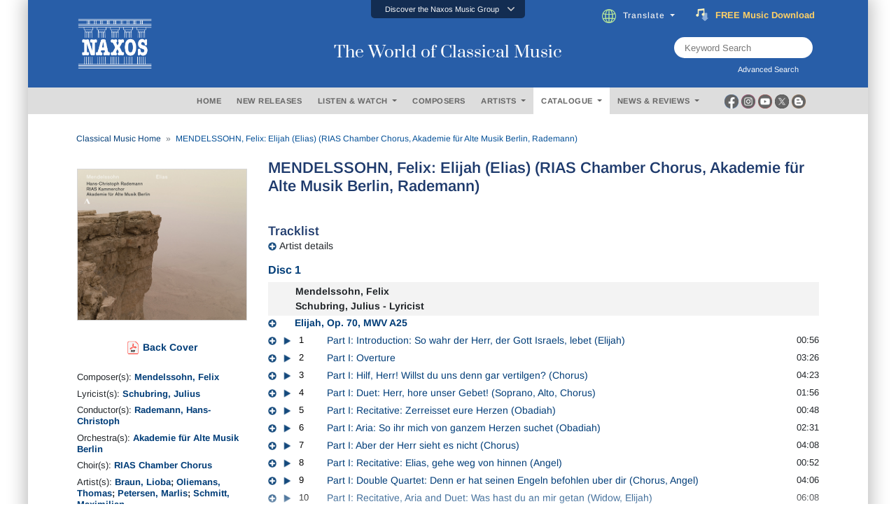

--- FILE ---
content_type: text/html; charset=utf-8
request_url: https://www.naxos.com/CatalogueDetail/?id=ACC-30356
body_size: 36160
content:
<!doctype html>
<html lang="en">
<head>
    <meta charset="utf-8">
    <meta name="viewport" content="width=device-width, initial-scale=1, shrink-to-fit=no">
    <title>MENDELSSOHN, Felix: Elijah (Elias) (RIAS Chamber C.. - ACC-30356 | Discover more releases from Accentus Music</title>
    <meta name="description" content="Conveniently buy, stream or download at Naxos anytime. Add ACC-30356 from Accentus Music to your classical music collection today. " />
    <meta name="keywords" content="Naxos Music" />
    <link href="/content/goo-fonts?v=1PE_bItMDPwUoK3VavtURLcZUV20HKB2Opz_9FK8ElY1" rel="stylesheet"/>

    <!-- Google Tag Manager -->
    <script async type="text/plain" class="cmplazyload" data-cmp-vendor="s905">(function (w, d, s, l, i) { w[l] = w[l] || []; w[l].push({ 'gtm.start': new Date().getTime(), event: 'gtm.js' }); var f = d.getElementsByTagName(s)[0], j = d.createElement(s), dl = l != 'dataLayer' ? '&l=' + l : ''; j.async = true; j.src = 'https://www.googletagmanager.com/gtm.js?id=' + i + dl; f.parentNode.insertBefore(j, f); })(window, document, 'script', 'dataLayer', 'GTM-PHMNH8');</script>
    <!-- End Google Tag Manager -->
    <script async type="text/plain" class="cmplazyload" data-cmp-vendor="s977" data-cmp-src="//translate.google.com/translate_a/element.js?cb=googleTranslateElementInit"></script>
    <link href="/content/bootstrap?v=k5zhXXpHGVcRUauNt1TVu-lXidm0k5By2Yr-LWBCdzw1" rel="stylesheet"/>

    <link href="/content/slick?v=xgiy-LeKZT598InU6WJdzSCD-DaGKxjt6ypTAFze8yM1" rel="stylesheet"/>

    <link href="/content/icommon?v=TMlgG1L-6LL2-I2UjV3PPdr1e9bM2097su1ULdBhB341" rel="stylesheet"/>

    <link href="/content/lity-v5?v=8hxtyLdpXaVgS_4PPW83XHLZ4E6TRHIUeh90XFhaDqU1" rel="stylesheet"/>

    <link href="/content/style-v5?v=EczpE5jNy73ZRf19vwtOJVspDC1UX9zAL5dddrlaz-w1" rel="stylesheet"/>

    <link href="/content/site?v=kXQeoYKtu20pKRiJrbdu89B_z4TSspUNoctY_bTNNco1" rel="stylesheet"/>

    <link rel="stylesheet" type="text/css" href="/fonts/fontawesome/css/all.css">
    
    <link rel="stylesheet" type="text/css" href="/js/magnific-popup/magnific-popup.css">
    <link rel="stylesheet" href="/css/lightbox.css" />
    <style type="text/css">
        /* overlay at start */
        .mfp-fade.mfp-bg {
            opacity: 0;
            -webkit-transition: all 0.15s ease-out;
            -moz-transition: all 0.15s ease-out;
            transition: all 0.15s ease-out;
        }
            /* overlay animate in */
            .mfp-fade.mfp-bg.mfp-ready {
                opacity: 0.8;
            }
            /* overlay animate out */
            .mfp-fade.mfp-bg.mfp-removing {
                opacity: 0;
            }
        /* content at start */
        .mfp-fade.mfp-wrap .mfp-content {
            opacity: 0;
            -webkit-transition: all 0.15s ease-out;
            -moz-transition: all 0.15s ease-out;
            transition: all 0.15s ease-out;
        }
        /* content animate it */
        .mfp-fade.mfp-wrap.mfp-ready .mfp-content {
            opacity: 1;
        }
        /* content animate out */
        .mfp-fade.mfp-wrap.mfp-removing .mfp-content {
            opacity: 0;
        }

        .white-popup {
            position: relative;
            background: #FFF;
            padding: 5px;
            width: auto;
            max-width: 800px;
            margin: 5px auto;
        }

        .img-bordered {
            border: 1px solid #D7D7D7;
        }

        .flex-infos a:link, .flex-infos a:active, .flex-infos a:visited {
            color: #003D78;
        }

        .flex-infos a:hover {
            color: #000099 !important;
            text-decoration: underline;
        }

        .normal-link, .normal-link:active, .normal-link:visited {
            color: #0000ff;
            text-transform: none;
        }

            .normal-link:hover {
                color: #ff0000 !important;
                text-decoration: underline;
            }

        .backcover-link:link, .backcover-link:active, .backcover-link:visited {
            color: #003D78 !important;
        }

        .backcover-link:hover {
            color: #000099 !important;
            text-decoration: underline;
        }

        .multi-line-truncate10 {
            -webkit-box-orient: vertical;
            -webkit-line-clamp: 10;
            text-overflow: ellipsis;
            display: -webkit-box;
            overflow: hidden;
        }

        .flex-popular a.normal-link {
            text-transform: none;
            font-weight: normal;
            font-size: 13px;
            color: #0000ff !important;
        }

            .flex-popular a.normal-link:hover {
                color: #ff0000 !important;
                text-decoration: underline;
            }

        .flex-popular .blurb-style a {
            text-transform: none;
            font-weight: normal;
            font-size: 13px;
            color: #0000ff !important;
        }

            .flex-popular .blurb-style a:hover {
                color: #ff0000 !important;
                text-decoration: underline;
            }

        .blurb-content-block {
            position: relative;
            height: 210px;
            overflow: hidden;
            margin-right: -15px;
            margin-left: -15px;
        }

            .blurb-content-block::after {
                content: "";
                position: absolute;
                bottom: 0;
                left: 0;
                width: 100%;
                height: 80px;
                background: linear-gradient(to top, #ffffff, rgba(255, 255, 255, 0));
            }

        .blurb-content-block-view-all {
            position: relative;
            margin-right: -15px;
            margin-left: -15px;
        }
    </style>

</head>
<body>
    <!-- consent management -->
    <script>if (!("gdprAppliesGlobally" in window)) { window.gdprAppliesGlobally = true } if (!("cmp_id" in window) || window.cmp_id < 1) { window.cmp_id = 0 } if (!("cmp_cdid" in window)) { window.cmp_cdid = "676541b755b2" } if (!("cmp_params" in window)) { window.cmp_params = "" } if (!("cmp_host" in window)) { window.cmp_host = "c.delivery.consentmanager.net" } if (!("cmp_cdn" in window)) { window.cmp_cdn = "cdn.consentmanager.net" } if (!("cmp_proto" in window)) { window.cmp_proto = "https:" } if (!("cmp_codesrc" in window)) { window.cmp_codesrc = "0" } window.cmp_getsupportedLangs = function () { var b = ["DE", "EN", "FR", "IT", "NO", "DA", "FI", "ES", "PT", "RO", "BG", "ET", "EL", "GA", "HR", "LV", "LT", "MT", "NL", "PL", "SV", "SK", "SL", "CS", "HU", "RU", "SR", "ZH", "TR", "UK", "AR", "BS", "JA", "CY"]; if ("cmp_customlanguages" in window) { for (var a = 0; a < window.cmp_customlanguages.length; a++) { b.push(window.cmp_customlanguages[a].l.toUpperCase()) } } return b }; window.cmp_getRTLLangs = function () { var a = ["AR"]; if ("cmp_customlanguages" in window) { for (var b = 0; b < window.cmp_customlanguages.length; b++) { if ("r" in window.cmp_customlanguages[b] && window.cmp_customlanguages[b].r) { a.push(window.cmp_customlanguages[b].l) } } } return a }; window.cmp_getlang = function (a) { if (typeof (a) != "boolean") { a = true } if (a && typeof (cmp_getlang.usedlang) == "string" && cmp_getlang.usedlang !== "") { return cmp_getlang.usedlang } return window.cmp_getlangs()[0] }; window.cmp_extractlang = function (a) { if (a.indexOf("cmplang=") != -1) { a = a.substr(a.indexOf("cmplang=") + 8, 2).toUpperCase(); if (a.indexOf("&") != -1) { a = a.substr(0, a.indexOf("&")) } } else { a = "" } return a }; window.cmp_getlangs = function () { var h = window.cmp_getsupportedLangs(); var g = []; var a = location.hash; var f = location.search; var e = "cmp_params" in window ? window.cmp_params : ""; if (cmp_extractlang(a) != "") { g.push(cmp_extractlang(a)) } else { if (cmp_extractlang(f) != "") { g.push(cmp_extractlang(f)) } else { if (cmp_extractlang(e) != "") { g.push(cmp_extractlang(e)) } else { if ("cmp_setlang" in window && window.cmp_setlang != "") { g.push(window.cmp_setlang.toUpperCase()) } else { if ("cmp_langdetect" in window && window.cmp_langdetect == 1) { g.push(window.cmp_getPageLang()) } else { g = window.cmp_getBrowserLangs() } } } } } var c = []; for (var d = 0; d < g.length; d++) { var b = g[d].toUpperCase(); if (b.length < 2) { continue } if (h.indexOf(b) != -1) { c.push(b) } else { if (b.indexOf("-") != -1) { b = b.substr(0, 2) } if (h.indexOf(b) != -1) { c.push(b) } } } if (c.length == 0 && typeof (cmp_getlang.defaultlang) == "string" && cmp_getlang.defaultlang !== "") { return [cmp_getlang.defaultlang.toUpperCase()] } else { return c.length > 0 ? c : ["EN"] } }; window.cmp_getPageLangs = function () { var a = window.cmp_getXMLLang(); if (a != "") { a = [a.toUpperCase()] } else { a = [] } a = a.concat(window.cmp_getLangsFromURL()); return a.length > 0 ? a : ["EN"] }; window.cmp_getPageLang = function () { var a = window.cmp_getPageLangs(); return a.length > 0 ? a[0] : "" }; window.cmp_getLangsFromURL = function () { var c = window.cmp_getsupportedLangs(); var b = location; var m = "toUpperCase"; var g = b.hostname[m]() + "."; var a = "/" + b.pathname[m]() + "/"; a = a.split("_").join("-"); a = a.split("//").join("/"); a = a.split("//").join("/"); var f = []; for (var e = 0; e < c.length; e++) { var j = a.substring(0, c[e].length + 2); if (g.substring(0, c[e].length + 1) == c[e] + ".") { f.push(c[e][m]()) } else { if (c[e].length == 5) { var k = c[e].substring(3, 5) + "-" + c[e].substring(0, 2); if (g.substring(0, k.length + 1) == k + ".") { f.push(c[e][m]()) } } else { if (j == "/" + c[e] + "/" || j == "/" + c[e] + "-") { f.push(c[e][m]()) } else { if (j == "/" + c[e].replace("-", "/") + "/" || j == "/" + c[e].replace("-", "/") + "/") { f.push(c[e][m]()) } else { if (c[e].length == 5) { var k = c[e].substring(3, 5) + "-" + c[e].substring(0, 2); var h = a.substring(0, k.length + 1); if (h == "/" + k + "/" || h == "/" + k.replace("-", "/") + "/") { f.push(c[e][m]()) } } } } } } } return f }; window.cmp_getXMLLang = function () { var c = document.getElementsByTagName("html"); if (c.length > 0) { c = c[0] } else { c = document.documentElement } if (c && c.getAttribute) { var a = c.getAttribute("xml:lang"); if (typeof (a) != "string" || a == "") { a = c.getAttribute("lang") } if (typeof (a) == "string" && a != "") { a = a.split("_").join("-").toUpperCase(); var b = window.cmp_getsupportedLangs(); return b.indexOf(a) != -1 || b.indexOf(a.substr(0, 2)) != -1 ? a : "" } else { return "" } } }; window.cmp_getBrowserLangs = function () { var c = "languages" in navigator ? navigator.languages : []; var b = []; if (c.length > 0) { for (var a = 0; a < c.length; a++) { b.push(c[a]) } } if ("language" in navigator) { b.push(navigator.language) } if ("userLanguage" in navigator) { b.push(navigator.userLanguage) } return b }; (function () { var C = document; var o = window; var t = ""; var h = ""; var k = ""; var E = function (e) { var i = "cmp_" + e; e = "cmp" + e + "="; var d = ""; var l = e.length; var J = location; var K = J.hash; var w = J.search; var u = K.indexOf(e); var I = w.indexOf(e); if (u != -1) { d = K.substring(u + l, 9999) } else { if (I != -1) { d = w.substring(I + l, 9999) } else { return i in o && typeof (o[i]) !== "function" ? o[i] : "" } } var H = d.indexOf("&"); if (H != -1) { d = d.substring(0, H) } return d }; var j = E("lang"); if (j != "") { t = j; k = t } else { if ("cmp_getlang" in o) { t = o.cmp_getlang().toLowerCase(); h = o.cmp_getlangs().slice(0, 3).join("_"); k = o.cmp_getPageLangs().slice(0, 3).join("_"); if ("cmp_customlanguages" in o) { var m = o.cmp_customlanguages; for (var y = 0; y < m.length; y++) { var a = m[y].l.toLowerCase(); if (a == t) { t = "en" } } } } } var q = ("cmp_proto" in o) ? o.cmp_proto : "https:"; if (q != "http:" && q != "https:") { q = "https:" } var n = ("cmp_ref" in o) ? o.cmp_ref : location.href; if (n.length > 300) { n = n.substring(0, 300) } var A = function (l) { var J = document; var M = "getElementsByTagName"; var O = J.createElement("script"); O.setAttribute("data-cmp-ab", "1"); O.type = "text/javascript"; O.async = true; O.src = l; var N = ["body", "div", "span", "script", "head"]; var H = "currentScript"; var K = "parentElement"; var u = "appendChild"; var L = "body"; if (J[H] && J[H][K]) { J[H][K][u](O) } else { if (J[L]) { J[L][u](O) } else { for (var w = 0; w < N.length; w++) { var I = J[M](N[w]); if (I.length > 0) { I[0][u](O); break } } } } }; var b = E("design"); var c = E("regulationkey"); var z = E("gppkey"); var s = E("att"); var f = o.encodeURIComponent; var g; try { g = C.cookie.length > 0 } catch (B) { g = false } var x = E("darkmode"); if (x == "0") { x = 0 } else { if (x == "1") { x = 1 } else { try { if ("matchMedia" in window && window.matchMedia) { var G = window.matchMedia("(prefers-color-scheme: dark)"); if ("matches" in G && G.matches) { x = 1 } } } catch (B) { x = 0 } } } var p = q + "//" + o.cmp_host + "/delivery/cmp.php?"; p += ("cmp_id" in o && o.cmp_id > 0 ? "id=" + o.cmp_id : "") + ("cmp_cdid" in o ? "&cdid=" + o.cmp_cdid : "") + "&h=" + f(n); p += (b != "" ? "&cmpdesign=" + f(b) : "") + (c != "" ? "&cmpregulationkey=" + f(c) : "") + (z != "" ? "&cmpgppkey=" + f(z) : ""); p += (s != "" ? "&cmpatt=" + f(s) : "") + ("cmp_params" in o ? "&" + o.cmp_params : "") + (g ? "&__cmpfcc=1" : ""); p += (x > 0 ? "&cmpdarkmode=1" : ""); A(p + "&l=" + f(t) + "&ls=" + f(h) + "&lp=" + f(k) + "&o=" + (new Date()).getTime()); if (!("cmp_quickstub" in window)) { var r = "js"; var v = E("debugunminimized") != "" ? "" : ".min"; if (E("debugcoverage") == "1") { r = "instrumented"; v = "" } if (E("debugtest") == "1") { r = "jstests"; v = "" } var F = new Date(); var D = F.getFullYear() + "-" + (F.getMonth() + 1) + "-" + F.getDate(); A(q + "//" + o.cmp_cdn + "/delivery/" + r + "/cmp_final" + v + ".js?t=" + D) } })(); window.cmp_rc = function (c, b) { var l; try { l = document.cookie } catch (h) { l = "" } var j = ""; var f = 0; var g = false; while (l != "" && f < 100) { f++; while (l.substr(0, 1) == " ") { l = l.substr(1, l.length) } var k = l.substring(0, l.indexOf("=")); if (l.indexOf(";") != -1) { var m = l.substring(l.indexOf("=") + 1, l.indexOf(";")) } else { var m = l.substr(l.indexOf("=") + 1, l.length) } if (c == k) { j = m; g = true } var d = l.indexOf(";") + 1; if (d == 0) { d = l.length } l = l.substring(d, l.length) } if (!g && typeof (b) == "string") { j = b } return (j) }; window.cmp_stub = function () { var a = arguments; __cmp.a = __cmp.a || []; if (!a.length) { return __cmp.a } else { if (a[0] === "ping") { if (a[1] === 2) { a[2]({ gdprApplies: gdprAppliesGlobally, cmpLoaded: false, cmpStatus: "stub", displayStatus: "hidden", apiVersion: "2.2", cmpId: 31 }, true) } else { a[2](false, true) } } else { if (a[0] === "getTCData") { __cmp.a.push([].slice.apply(a)) } else { if (a[0] === "addEventListener" || a[0] === "removeEventListener") { __cmp.a.push([].slice.apply(a)) } else { if (a.length == 4 && a[3] === false) { a[2]({}, false) } else { __cmp.a.push([].slice.apply(a)) } } } } } }; window.cmp_dsastub = function () { var a = arguments; a[0] = "dsa." + a[0]; window.cmp_gppstub(a) }; window.cmp_gppstub = function () { var c = arguments; __gpp.q = __gpp.q || []; if (!c.length) { return __gpp.q } var h = c[0]; var g = c.length > 1 ? c[1] : null; var f = c.length > 2 ? c[2] : null; var a = null; var j = false; if (h === "ping") { a = window.cmp_gpp_ping(); j = true } else { if (h === "addEventListener") { __gpp.e = __gpp.e || []; if (!("lastId" in __gpp)) { __gpp.lastId = 0 } __gpp.lastId++; var d = __gpp.lastId; __gpp.e.push({ id: d, callback: g }); a = { eventName: "listenerRegistered", listenerId: d, data: true, pingData: window.cmp_gpp_ping() }; j = true } else { if (h === "removeEventListener") { __gpp.e = __gpp.e || []; a = false; for (var e = 0; e < __gpp.e.length; e++) { if (__gpp.e[e].id == f) { __gpp.e[e].splice(e, 1); a = true; break } } j = true } else { __gpp.q.push([].slice.apply(c)) } } } if (a !== null && typeof (g) === "function") { g(a, j) } }; window.cmp_gpp_ping = function () { return { gppVersion: "1.1", cmpStatus: "stub", cmpDisplayStatus: "hidden", signalStatus: "not ready", supportedAPIs: ["2:tcfeuv2", "5:tcfcav1", "7:usnat", "8:usca", "9:usva", "10:usco", "11:usut", "12:usct", "13:usfl", "14:usmt", "15:usor", "16:ustx", "17:usde", "18:usia", "19:usne", "20:usnh", "21:usnj", "22:ustn", "23:usmn"], cmpId: 31, sectionList: [], applicableSections: [0], gppString: "", parsedSections: {} } }; window.cmp_addFrame = function (b) { if (!window.frames[b]) { if (document.body) { var a = document.createElement("iframe"); a.style.cssText = "display:none"; if ("cmp_cdn" in window && "cmp_ultrablocking" in window && window.cmp_ultrablocking > 0) { a.src = "//" + window.cmp_cdn + "/delivery/empty.html" } a.name = b; a.setAttribute("title", "Intentionally hidden, please ignore"); a.setAttribute("role", "none"); a.setAttribute("tabindex", "-1"); document.body.appendChild(a) } else { window.setTimeout(window.cmp_addFrame, 10, b) } } }; window.cmp_msghandler = function (d) { var a = typeof d.data === "string"; try { var c = a ? JSON.parse(d.data) : d.data } catch (f) { var c = null } if (typeof (c) === "object" && c !== null && "__cmpCall" in c) { var b = c.__cmpCall; window.__cmp(b.command, b.parameter, function (h, g) { var e = { __cmpReturn: { returnValue: h, success: g, callId: b.callId } }; d.source.postMessage(a ? JSON.stringify(e) : e, "*") }) } if (typeof (c) === "object" && c !== null && "__tcfapiCall" in c) { var b = c.__tcfapiCall; window.__tcfapi(b.command, b.version, function (h, g) { var e = { __tcfapiReturn: { returnValue: h, success: g, callId: b.callId } }; d.source.postMessage(a ? JSON.stringify(e) : e, "*") }, b.parameter) } if (typeof (c) === "object" && c !== null && "__gppCall" in c) { var b = c.__gppCall; window.__gpp(b.command, function (h, g) { var e = { __gppReturn: { returnValue: h, success: g, callId: b.callId } }; d.source.postMessage(a ? JSON.stringify(e) : e, "*") }, "parameter" in b ? b.parameter : null, "version" in b ? b.version : 1) } if (typeof (c) === "object" && c !== null && "__dsaCall" in c) { var b = c.__dsaCall; window.__dsa(b.command, function (h, g) { var e = { __dsaReturn: { returnValue: h, success: g, callId: b.callId } }; d.source.postMessage(a ? JSON.stringify(e) : e, "*") }, "parameter" in b ? b.parameter : null, "version" in b ? b.version : 1) } }; window.cmp_setStub = function (a) { if (!(a in window) || (typeof (window[a]) !== "function" && typeof (window[a]) !== "object" && (typeof (window[a]) === "undefined" || window[a] !== null))) { window[a] = window.cmp_stub; window[a].msgHandler = window.cmp_msghandler; window.addEventListener("message", window.cmp_msghandler, false) } }; window.cmp_setGppStub = function (a) { if (!(a in window) || (typeof (window[a]) !== "function" && typeof (window[a]) !== "object" && (typeof (window[a]) === "undefined" || window[a] !== null))) { window[a] = window.cmp_gppstub; window[a].msgHandler = window.cmp_msghandler; window.addEventListener("message", window.cmp_msghandler, false) } }; if (!("cmp_noiframepixel" in window)) { window.cmp_addFrame("__cmpLocator") } if ((!("cmp_disabletcf" in window) || !window.cmp_disabletcf) && !("cmp_noiframepixel" in window)) { window.cmp_addFrame("__tcfapiLocator") } if ((!("cmp_disablegpp" in window) || !window.cmp_disablegpp) && !("cmp_noiframepixel" in window)) { window.cmp_addFrame("__gppLocator") } if ((!("cmp_disabledsa" in window) || !window.cmp_disabledsa) && !("cmp_noiframepixel" in window)) { window.cmp_addFrame("__dsaLocator") } window.cmp_setStub("__cmp"); if (!("cmp_disabletcf" in window) || !window.cmp_disabletcf) { window.cmp_setStub("__tcfapi") } if (!("cmp_disablegpp" in window) || !window.cmp_disablegpp) { window.cmp_setGppStub("__gpp") } if (!("cmp_disabledsa" in window) || !window.cmp_disabledsa) { window.cmp_setGppStub("__dsa") };</script>

    <!-- Google Tag Manager (noscript) -->
    <noscript><iframe class="cmplazyload" data-cmp-vendor="s905" src="about:blank" data-cmp-src="https://www.googletagmanager.com/ns.html?id=GTM-PHMNH8" height="0" width="0" style="display:none;visibility:hidden"></iframe></noscript>

    <div class="main-inner">

        <div id="gootran-placeholder" style="height:40px; display:none;">...</div>

        <div class="header" id="naxosHeader">
            <div id="naxosheader-sticky" class="header-sticky sticky">
                <!-- discover the naxos music group items -->
<div class="collapse" id="topnav1">
    <div class="top-nav card card-body">
        <ul class="nav nav-tabs justify-content-center">
            <li class="nav-item">
                <a class="nav-link" id="labels-modal" href="#labels" type="button" data-toggle="modal" data-target="#modalLabels">LABELS</a>
            </li>
            <li class="nav-item">
                <a class="nav-link" id="subscriptions-modal" href="#subscriptions" type="button" data-toggle="modal" data-target="#myModalSubscriptions">SUBSCRIPTIONS</a>
            </li>
            <li class="nav-item">
                <a class="nav-link" id="education-modal" href="#education" type="button" data-toggle="modal" data-target="#myModalEducation">EDUCATION</a>
            </li>
            <li class="nav-item">
                <a class="nav-link" id="licensing-modal" href="#licensing" type="button" data-toggle="modal" data-target="#myModalLicensing">LICENSING</a>
            </li>
            <li class="nav-item">
                <a class="nav-link" id="publishing-modal" href="#publishing" type="button" data-toggle="modal" data-target="#myModalPublishing">PUBLISHING</a>
            </li>
        </ul>
    </div>
</div>
<div class="btn-top" data-toggle="collapse" href="#topnav1" role="button" aria-expanded="false" aria-controls="collapseExample">
    <div class="aks-accordion" itemscope itemtype="https://schema.org/FAQPage" data-accordion="">
        <div class="aks-accordion-row">
            <div class="aks-accordion-item" itemscope itemprop="mainEntity" itemtype="https://schema.org/Question" data-accordion-item="" data-ripple="#00000026">
                <div class="aks-accordion-item-row">
                    <div class="aks-accordion-item-title">
                        Discover the Naxos Music Group
                    </div>
                    <div class="aks-accordion-item-icon">
                        <svg class="aks-accordion-item-icon-open" xmlns="http://www.w3.org/2000/svg" xml:space="preserve" width="512" height="298" shape-rendering="geometricPrecision" text-rendering="geometricPrecision" image-rendering="optimizeQuality" fill-rule="evenodd" clip-rule="evenodd" viewBox="0 0 512 298.04"><path fill-rule="nonzero" d="M12.08 70.78c-16.17-16.24-16.09-42.54.15-58.7 16.25-16.17 42.54-16.09 58.71.15L256 197.76 441.06 12.23c16.17-16.24 42.46-16.32 58.71-.15 16.24 16.16 16.32 42.46.15 58.7L285.27 285.96c-16.24 16.17-42.54 16.09-58.7-.15L12.08 70.78z" fill="#CCCCCC" /></svg>
                        <svg class="aks-accordion-item-icon-close" xmlns="http://www.w3.org/2000/svg" xml:space="preserve" width="512" height="298" shape-rendering="geometricPrecision" text-rendering="geometricPrecision" image-rendering="optimizeQuality" fill-rule="evenodd" clip-rule="evenodd" viewBox="0 0 512 298.04"><path fill-rule="nonzero" d="M70.94 285.81c-16.17 16.24-42.46 16.32-58.71.15-16.24-16.16-16.32-42.46-.15-58.7L226.57 12.23c16.16-16.24 42.46-16.32 58.7-.15l214.65 215.18c16.17 16.24 16.09 42.54-.15 58.7-16.25 16.17-42.54 16.09-58.71-.15L256 100.29 70.94 285.81z" fill="#FFFFFF" /></svg>
                    </div>
                </div>
            </div>
        </div>
    </div>
</div>
                <!-- end discover the naxos music group items -->
                <!-- header -->
<div class="header-blue">
    <div class="row justify-content-center align-items-center">
        <!-- naxos logo -->
        <div class="col-md-4">
            <a href="/"><img src="/img/naxos_w.png" alt="" width="130" class="logo"></a>
        </div>
        <!-- end naxos logo -->
        <!-- naxos title -->
        <div class="col-md-4">
            <div class="tagline">
                The World of Classical Music
            </div>
        </div>
        <!-- end naxos title -->
        <div class="col-md-4">
            <!-- translate and subscribe -->
            <div class="card-body" style="margin-right:17px;">
                <ul class="nav justify-content-start">
                    <li class="nav-item" style="padding-left:0px;">
                        <div class="dropdown">
                            <div class="dropdown-toggle nav-link" type="button" id="" data-toggle="dropdown" aria-haspopup="true" aria-expanded="false">
                                <img src="/img/icon-globe.png" style="padding-right:10px" height="20">Translate
                            </div>
                            <div class="dropdown-menu" aria-labelledby="">
                                <a class="dropdown-item select-gootrans-item" href="#">Start Google Translate</a>
                            </div>
                        </div>
                    </li>
                    <li class="nav-item">
                        <div>
                            <a href="/SubscribeToNewsletter?utm_source=web&utm_medium=SignupBanner&utm_campaign=SubscriptionDrive">
                                <div class="title">
                                    <img src="/img/icon-subscribe.gif" style="padding-right:10px" height="18" />
                                    <div class="word can">
                                        <span>FREE</span>
                                        <span>&nbsp;</span>
                                        <span>Music</span>
                                        <span>&nbsp;</span>
                                        <span>Download</span>
                                    </div>
                                    <div class="word will">
                                        <span>Subscribe</span>
                                        <span>&nbsp;</span>
                                        <span>Now</span>
                                    </div>
                                </div>
                            </a>
                        </div>
                    </li>
                </ul>
            </div>
            <!-- end translate and subscribe -->
            <!-- keyword and advanced search -->
            <div class="row justify-content-end">
                <div class="col-md-9">
                    <div class="d-flex justify-content-end" style="margin-right:79px;">
                        <div class="searchTerm position-relative" style="height:30px;">
                            <input id="txtSearchText" type="text" name="" class="" placeholder="Keyword Search">
                            <button id="btnKws" aria-label="keyword search"><i class="fa fa-search" aria-hidden="true" aria-label="Keyword Search"></i></button>
                        </div>
                    </div>
                    <div class="d-flex justify-content-end" style="margin-right:79px;">
                        <label for="" class="lbl-search" data-toggle="modal" data-target="#exampleModal" style="padding-left:0px; ">Advanced Search &nbsp;<i class="fas fa-window-restore"></i></label>
                    </div>
                </div>
            </div>
            <!-- end keyword and advanced search -->
        </div>
    </div>
</div>
                <!-- end header -->
                <!-- header menu -->
                <div class="gray-nav">
                    <div class="row justify-content-center plr-15 no-gutters align-items-center">
                        <div class="col-sm-2">&nbsp;</div>
                        <!-- menus -->
<div class="col-sm-8">
    <div class="main-nav card-body">
        <ul class="nav justify-content-center">
            <li class="nav-item">
                <a class="nav-link" id="m_1" href="/" type="button">HOME</a>
            </li>
            <li class="nav-item">
                <a class="nav-link" id="m_2" href="/NewReleases" type="button">NEW RELEASES</a>
            </li>
            <li class="nav-item">
                <div class="dropdown">
                    <div class="dropdown-toggle nav-link" type="button" id="m_3" data-toggle="dropdown" aria-haspopup="true" aria-expanded="false">
                        LISTEN &amp; WATCH
                    </div>
                    <div class="dropdown-menu" aria-labelledby="">
                        <a class="dropdown-item" href="/Playlists">Listen</a>
                        <a class="dropdown-item" href="/Videos">Watch</a>
                    </div>
                </div>
            </li>
            <li class="nav-item">
                <a class="nav-link" id="m_4" href="/Composer" type="button">COMPOSERS</a>
            </li>
            <li class="nav-item">
                <div class="dropdown">
                    <div class="dropdown-toggle nav-link" type="button" id="m_5" data-toggle="dropdown" aria-haspopup="true" aria-expanded="false">
                        ARTISTS
                    </div>
                    <div class="dropdown-menu" aria-labelledby="">
                        <a class="dropdown-item" href="/Artist">Artists</a>
                        <a class="dropdown-item" href="/OrchestraEnsemble">Ensembles / Orchestras</a>
                    </div>
                </div>
            </li>
            <li class="nav-item">
                <div class="dropdown">
                    <div class="dropdown-toggle nav-link" type="button" id="m_6" data-toggle="dropdown" aria-haspopup="true" aria-expanded="false">
                        CATALOGUE
                    </div>
                    <div class="dropdown-menu" aria-labelledby="">
                        <a class="dropdown-item" href="/Catalogue">Catalogue</a>
                        <a class="dropdown-item" href="/EditionSeries">Edition / Series</a>
                    </div>
                </div>
            </li>
            <li class="nav-item">
                <div class="dropdown">
                    <div class="dropdown-toggle nav-link" type="button" id="m_7" data-toggle="dropdown" aria-haspopup="true" aria-expanded="false">
                        NEWS &amp; REVIEWS
                    </div>
                    <div class="dropdown-menu" aria-labelledby="">
                        <a class="dropdown-item" href="/News">News</a>
                        <a class="dropdown-item" href="/Review">Reviews</a>
                    </div>
                </div>
            </li>
        </ul>
    </div>
</div>
                        <!-- end menus -->
                        <!-- social media -->
<div class="col-sm-2">
    <div class="d-flex justify-content-start" style="margin-left:3px;">
        <div class="socmed-icons">
            <div class="socmed">
                <div class="img1">
                    <div class="hover-swap">
                        <a href="https://www.facebook.com/Naxos/" target="_blank">
                            <img src="/img/icon-circle-fb-desaturated.png" width="20" class="">
                        </a>
                    </div>
                </div>
                <div class="img2">
                    <a href="https://www.facebook.com/Naxos/" target="_blank">
                        <img src="/img/icon-circle-fb-colored.png" width="20" class="">
                    </a>
                </div>
            </div>
        </div>
        <div class="socmed-icons">
            <div class="socmed">
                <div class="img1">
                    <div class="hover-swap">
                        <a href="https://www.instagram.com/naxosmusic/" target="_blank">
                            <img src="/img/icon-circle-ig-desaturated.png" width="20" class="">
                        </a>
                    </div>
                </div>
                <div class="img2">
                    <a href="https://www.instagram.com/naxosmusic/" target="_blank">
                        <img src="/img/icon-circle-ig-colored.png" width="20" class="">
                    </a>
                </div>
            </div>
        </div>
        <div class="socmed-icons">
            <div class="socmed">
                <div class="img1">
                    <div class="hover-swap">
                        <a href="https://www.youtube.com/user/naxosvideos" target="_blank">
                            <img src="/img/icon-circle-yt-desaturated.png" width="20" class="">
                        </a>
                    </div>
                </div>
                <div class="img2">
                    <a href="https://www.youtube.com/user/naxosvideos" target="_blank">
                        <img src="/img/icon-circle-yt-colored.png" width="20" class="">
                    </a>
                </div>
            </div>
        </div>
        <div class="socmed-icons">
            <div class="socmed">
                <div class="img1">
                    <div class="hover-swap">
                        <a href="https://twitter.com/Naxosrecords" target="_blank">
                            <img src="/img/icon-circle-x-desaturated.png" width="20" class="">
                        </a>
                    </div>
                </div>
                <div class="img2">
                    <a href="https://twitter.com/Naxosrecords" target="_blank">
                        <img src="/img/icon-circle-x-colored.png" width="20" class="">
                    </a>
                </div>
            </div>
        </div>
        <div class="socmed-icons">
            <div class="socmed">
                <div class="img1">
                    <div class="hover-swap">
                        <a href="https://blog.naxos.com/" target="_blank">
                            <img src="/img/icon-circle-blog-desaturated.png" width="20" class="">
                        </a>
                    </div>
                </div>
                <div class="img2">
                    <a href="https://blog.naxos.com/" target="_blank">
                        <img src="/img/icon-circle-blog-colored.png" width="20" class="">
                    </a>
                </div>
            </div>
        </div>
    </div>
</div>
                        <!-- end social media -->
                    </div>
                </div>
                <!-- end header menu -->
            </div>
        </div>

        <!-- modal advanced search -->
<div class="modal fade" id="exampleModal" tabindex="-1" role="dialog" aria-labelledby="exampleModalLabel" aria-hidden="true">
    <div class="modal-dialog  modal-lg" role="document">
        <div class="modal-content">
            <div class="modal-header">
                <h3 class="adsearch">Advanced Search</h3>
                <button type="button" class="close" data-dismiss="modal" aria-label="Close">
                    <span aria-hidden="true">&times;</span>
                </button>
            </div>
            <div class="row modal-inner">
                <div class="col-md-12">
                    <div class="row spaces10">
                        <div class="col-md-12">
                            <div class="row">
                                <div class="col-sm-12 col-md-12">
                                    <div class="row spaces10">
                                        <div class="col-sm-12 col-md-12 col-lg-6">
                                            <label for="" class="modal-text mini-text">Composer</label>
                                            <div class="flex-modal">
                                                <div><input type="text" class="modal-tb" id="txtComposer" style="width:100%;"></div>
                                            </div>
                                        </div>
                                        <div class="col-sm-12 col-md-12 col-lg-6">
                                            <label for="" class="modal-text mini-text">Title</label>
                                            <div class="flex-modal">
                                                <div><input type="text" id="txtTitle" class="modal-tb" style="width:100%;"></div>
                                            </div>
                                        </div>
                                    </div>
                                </div>
                            </div>
                            <div class="row">
                                <div class="col-sm-12 col-md-12">
                                    <div class="row spaces10">
                                        <div class="col-sm-12 col-md-12 col-lg-6">
                                            <label for="" class="modal-text mini-text">Category</label>
                                            <div class="flex-modal">
                                                <div><input type="text" class="modal-tb" id="txtCategory" style="width:100%;"></div>
                                            </div>
                                        </div>
                                        <div class="col-sm-12 col-md-12 col-lg-6">
                                            <label for="" class="modal-text mini-text">Instrument</label>
                                            <div class="flex-modal">
                                                <div><input type="text" class="modal-tb" id="txtInstrument" style="width:100%;"></div>
                                            </div>
                                        </div>
                                    </div>
                                </div>
                            </div>
                            <div class="row">
                                <div class="col-sm-12 col-md-12">
                                    <div class="row spaces10">
                                        <div class="col-sm-12 col-md-12 col-lg-6">
                                            <label for="" class="modal-text mini-text">Period</label>
                                            <div class="flex-modal">
                                                <div><input type="text" class="modal-tb" id="txtPeriod" style="width:100%;"></div>
                                            </div>
                                        </div>
                                        <div class="col-sm-12 col-md-12 col-lg-6">
                                            <label for="" class="modal-text mini-text">Country of Birth of Composer</label>
                                            <div class="flex-modal">
                                                <div><input type="text" class="modal-tb" id="txtCountryBirthComposer" style="width:100%;"></div>
                                            </div>
                                        </div>
                                    </div>
                                </div>
                            </div>
                            <div class="row">
                                <div class="col-sm-12 col-md-12">
                                    <div class="row spaces10">
                                        <div class="col-sm-12 col-md-12 col-lg-6">
                                            <label for="" class="modal-text mini-text">Year Released</label>
                                            <div class="flex-modal">
                                                <div><input type="text" class="modal-tb" id="txtYearReleased" style="width:100%;"></div>
                                            </div>
                                        </div>
                                        <div class="col-sm-12 col-md-12 col-lg-6" style=" ">
                                        </div>
                                    </div>
                                </div>
                            </div>
                            <br>
                            <div class="row" style="margin-top: 10px;">
                                <div class="col-md-12">
                                    <div class="flex-md-foot">
                                        <div style="padding-right: 6px;">
                                            <button type="button" class="btn btn-read" style="padding: 8px 70px;" id="md-clear" aria-label="Clear">Clear</button>
                                        </div>
                                        <div style="padding-left: 6px;">
                                            <button type="button" class="btn btn-read" data-toggle="modal" data-target="#exampleModal" style="padding: 8px 70px;" id="md-search" aria-label="Clear">Search</button>
                                        </div>
                                    </div>
                                </div>
                            </div>
                        </div>

                    </div>
                </div>
            </div>
        </div>
    </div>
</div>
        <!-- end modal advanced search -->
        <div class="inner">
            <!-- modal labels -->
<div class="topnav modal fade discover-modal" id="modalLabels" tabindex="-1" role="dialog" aria-labelledby="myModalLabel" aria-hidden="true" data-backdrop="true">
    <div class="modal-dialog modal-frame modal-top modal-notify modal-info" role="document">
        <div class="modal-content">
            <div class="modal-header">
                <button type="button" class="close" data-dismiss="modal" aria-label="Close">
                    <span aria-hidden="true">&times;</span>
                </button>
            </div>
            <div class="modal-body">
                <div class="row justify-content-center flex-wrap align-items-center mb-4">
                    <div class="logo-ind half-display plr-15-mob mb-4">
                        <a href="/individuallabel?labelid=ATO"><img src="https://cdn.naxos.com/sharedfiles/nxs/media/common/assets/img/logo-Altissimo.png" width="100%" alt="Altissimo" title="Altissimo" class="w100-mob"></a>
                    </div>

                    <div class="logo-ind half-display plr-15-mob mb-4">
                        <a href="/individuallabel?labelid=AMC"><img src="https://cdn.naxos.com/sharedfiles/nxs/media/common/assets/img/logo-Amadis.png" width="100%" alt="Amadis" title="Amadis" class="w100-mob"></a>
                    </div>

                    <div class="logo-ind half-display plr-15-mob mb-4">
                        <a href="/individuallabel?labelid=ARC"><img src="https://cdn.naxos.com/sharedfiles/nxs/media/common/assets/img/logo-ARC.png" width="100%" alt="ARC Music" title="ARC Music" class="w100-mob"></a>
                    </div>

                    <div class="logo-ind half-display plr-15-mob mb-4">
                        <a href="/individuallabel?labelid=BAC"><img src="https://cdn.naxos.com/sharedfiles/nxs/media/common/assets/img/logo-BelAirClassiques.png" width="100%" alt="BelAir Classiques" title="BelAir Classiques" class="w100-mob"></a>
                    </div>

                    <div class="logo-ind half-display plr-15-mob mb-4">
                        <a href="/individuallabel?labelid=BED"><img src="https://cdn.naxos.com/sharedfiles/nxs/media/common/assets/img/logo-belvedere.png" width="100%" alt="belvedere" title="belvedere" class="w100-mob"></a>
                    </div>

                    <div class="logo-ind half-display plr-15-mob mb-4">
                        <a href="/individuallabel?labelid=CPI"><img src="https://cdn.naxos.com/sharedfiles/nxs/media/common/assets/img/logo-Capriccio.png" width="100%" alt="Capriccio" title="Capriccio" class="w100-mob"></a>
                    </div>

                    <div class="logo-ind half-display plr-15-mob mb-4">
                        <a href="/individuallabel?labelid=DYC"><img src="https://cdn.naxos.com/sharedfiles/nxs/media/common/assets/img/logo-Dynamic.png" width="100%" alt="Dynamic" title="Dynamic" class="w100-mob"></a>
                    </div>

                    <div class="logo-ind half-display plr-15-mob mb-4">
                        <a href="/individuallabel?labelid=GRP"><img src="https://cdn.naxos.com/sharedfiles/nxs/media/common/assets/img/logo-GrandPiano.png" width="100%" alt="Grand Piano" title="Grand Piano" class="w100-mob"></a>
                    </div>

                    <div class="logo-ind half-display plr-15-mob mb-4">
                        <a href="/individuallabel?labelid=IBA"><img src="https://cdn.naxos.com/sharedfiles/nxs/media/common/assets/img/logo-IBA.png" width="100%" alt="IBA" title="IBA" class="w100-mob"></a>
                    </div>

                    <div class="logo-ind half-display plr-15-mob mb-4">
                        <a href="/individuallabel?labelid=MPC"><img src="https://cdn.naxos.com/sharedfiles/nxs/media/common/assets/img/logo-MarcoPolo.png" width="100%" alt="Marco Polo" title="Marco Polo" class="w100-mob"></a>
                    </div>

                    <div class="logo-ind half-display plr-15-mob mb-4">
                        <a href="/individuallabel?labelid=MSS"><img src="https://cdn.naxos.com/sharedfiles/nxs/media/common/assets/img/logo-MusiquesSuisses.png" width="100%" alt="Musique Suisses" title="Musique Suisses" class="w100-mob"></a>
                    </div>

                    <div class="logo-ind half-display plr-15-mob mb-4">
                        <a href="/individuallabel?labelid=NXN"><img src="https://cdn.naxos.com/sharedfiles/nxs/media/common/assets/img/logo-NXNRecordings.png" width="100%" alt="NXN Recordings" title="NXN Recordings" class="w100-mob"></a>
                    </div>

                    <div class="logo-ind half-display plr-15-mob mb-4">
                        <a href="/individuallabel?labelid=OHC"><img src="https://cdn.naxos.com/sharedfiles/nxs/media/common/assets/img/logo-OehmsClassics.png" width="100%" alt="OehmsClassics" title="OehmsClassics" class="w100-mob"></a>
                    </div>

                    <div class="logo-ind half-display plr-15-mob mb-4">
                        <a href="/individuallabel?labelid=ODE"><img src="https://cdn.naxos.com/sharedfiles/nxs/media/common/assets/img/logo-Ondine.png" width="100%" alt="Ondine" title="Ondine" class="w100-mob"></a>
                    </div>

                    <div class="logo-ind half-display plr-15-mob mb-4">
                        <a href="/individuallabel?labelid=BBD"><img src="https://cdn.naxos.com/sharedfiles/nxs/media/common/assets/img/logo-OpusArte.png" width="100%" alt="Opus Arte" title="Opus Arte" class="w100-mob"></a>
                    </div>

                    <div class="logo-ind half-display plr-15-mob mb-4">
                        <a href="/individuallabel?labelid=OFO"><img src="https://cdn.naxos.com/sharedfiles/nxs/media/common/assets/img/logo-Orfeo.png" width="100%" alt="Orfeo" title="Orfeo" class="w100-mob"></a>
                    </div>

                    <div class="logo-ind half-display plr-15-mob mb-4">
                        <a href="/individuallabel?labelid=SWK"><img src="https://cdn.naxos.com/sharedfiles/nxs/media/common/assets/img/logo-SWRClassic.png" width="100%" alt="SWR Classic" title="SWR Classic" class="w100-mob"></a>
                    </div>

                    <div class="logo-ind half-display plr-15-mob mb-4">
                        <a href="/individuallabel?labelid=VOX"><img src="https://cdn.naxos.com/sharedfiles/nxs/media/common/assets/img/logo-Vox.png" width="100%" alt="Vox Records" title="Vox Records" class="w100-mob"></a>
                    </div>

                </div>

                <div class="row justify-content-center mb-3">
                    <div class="col-md-12 text-center">
                        <a href="/labels" type="button" name="button" class="btn-gray">
                            View more
                        </a>
                    </div>
                </div>

            </div>
        </div>
    </div>
</div>
            <!-- end modal labels -->
            <!-- modal subscriptions -->
<div class="modal fade top discover-modal" id="myModalSubscriptions" tabindex="-1" role="dialog" aria-labelledby="myModalSubscriptions" aria-hidden="true" data-backdrop="true">
    <div class="modal-dialog modal-frame modal-top modal-notify modal-info" role="document">
        <div class="modal-content">
            <div class="modal-header">
                <button type="button" class="close" data-dismiss="modal" aria-label="Close">
                    <span aria-hidden="true">&times;</span>
                </button>
            </div>

            <div class="modal-body topnav">
                <div class="row justify-content-center flex-wrap mb-4 align-items-start">
                    <div class="logo-ind2 half-display plr-15-mob mb-4">
                        <div class="mb-2 text-center">
                            <a href="https://www.naxosmusiclibrary.com/login" target="_blank"><img src="https://cdn.naxos.com/sharedfiles/nxs/media/common/assets/img/logo-NML.png" width="57%" alt="Naxos Music Library" title="Naxos Music Library" class="w100-mob"></a>
                        </div>

                        <div class="text-center">
                            The most comprehensive classical music streaming service
                        </div>
                    </div>

                    <div class="logo-ind2 half-display plr-15-mob mb-4">
                        <div class="mb-2 text-center">
                            <a href="https://www.naxosmusiclibrary.com/jazz/login?rurl=%2Fjazz%2F" target="_blank"><img src="https://cdn.naxos.com/sharedfiles/nxs/media/common/assets/img/logo-NMLJ.png" width="57%" alt="Naxos Music Library Jazz" title="Naxos Music Library Jazz" class="w100-mob"></a>
                        </div>

                        <div class="text-center">
                            Chill with exquisite performances from over 32,000 jazz musicians, from legends to contemporary stars
                        </div>
                    </div>

                    <div class="logo-ind2 half-display plr-15-mob mb-4">
                        <div class="mb-2 text-center">
                            <a href="https://www.naxosmusiclibrary.com/world/login" target="_blank"><img src="https://cdn.naxos.com/sharedfiles/nxs/media/common/assets/img/logo-NMLW.png" width="57%" alt="Naxos Music Library World" title="Naxos Music Library World" class="w100-mob"></a>
                        </div>

                        <div class="text-center">
                            Explore vibrant ethnic and world music from all across the globe
                        </div>
                    </div>

                    <div class="logo-ind2 half-display plr-15-mob mb-4">
                        <div class="mb-2 text-center">
                            <a href="https://www.naxosspokenwordlibrary.com/home.asp?rurl=%2Fdefault%2Easp" target="_blank"><img src="https://cdn.naxos.com/sharedfiles/nxs/media/common/assets/img/logo-NSWL.png" width="57%" alt="Naxos Spoken Word Library" title="Naxos Spoken Word Library" class="w100-mob"></a>
                        </div>

                        <div class="text-center">
                            A collection of beautifully told stories by extraordinary storytellers
                        </div>
                    </div>

                    <div class="bio-desk w-100"></div>

                    <div class="logo-ind2 half-display plr-15-mob mb-4">
                        <div class="mb-2 text-center">
                            <a href="https://naxosvideolibrary.com/" target="_blank"><img src="https://cdn.naxos.com/sharedfiles/nxs/media/common/assets/img/logo-NVL.png" width="57%" alt="Naxos Video Library" title="Naxos Video Library" class="w100-mob"></a>
                        </div>

                        <div class="text-center">
                            Indulge watching the best productions of opera, ballet, classical concerts and documentaries
                        </div>
                    </div>

                    <div class="logo-ind2 half-display plr-15-mob mb-4">
                        <div class="mb-2 text-center">
                            <a href="https://www.naxosworks.com/" target="_blank"><img src="https://cdn.naxos.com/sharedfiles/nxs/media/common/assets/img/logo-NWD.png" width="57%" alt="Naxos Works Database" title="Naxos Works Database" class="w100-mob"></a>
                        </div>

                        <div class="text-center">
                            Your go-to site for information about orchestral and chamber music works
                        </div>
                    </div>

                    <div class="logo-ind2 half-display plr-15-mob mb-4">
                        <div class="mb-2 text-center">
                            <a href="https://www.naxosmusicbox.com/log-in/" target="_blank"><img src="https://cdn.naxos.com/sharedfiles/nxs/media/common/assets/img/logo-NMB.png" width="57%" alt="Naxos MusicBox" title="Naxos MusicBox" class="w100-mob"></a>
                        </div>

                        <div class="text-center">
                            A terrific resource for kids to instill a lifelong love of music
                        </div>
                    </div>

                </div>
            </div>
        </div>
    </div>
</div>
            <!-- end modal subscriptions -->
            <!-- modal education -->
<div class="modal fade top discover-modal" id="myModalEducation" tabindex="-1" role="dialog" aria-labelledby="myModalEducation" aria-hidden="true" data-backdrop="true">
    <div class="modal-dialog modal-frame modal-top modal-notify modal-info" role="document">
        <div class="modal-content">
            <div class="modal-header">
                <button type="button" class="close" data-dismiss="modal" aria-label="Close">
                    <span aria-hidden="true">&times;</span>
                </button>
            </div>
            <div class="modal-body topnav">
                <div class="row justify-content-center flex-wrap mb-4 align-items-start">
                    <div class="col-sm-5 plr-15-mob mb-4">
                        <div class="mb-2 text-center">
                            <a href="https://www.naxosforeducation.com/" target="_blank"><img src="https://cdn.naxos.com/sharedfiles/nxs/media/common/assets/img/logo-Naxos-for-Education.png" width="50%" alt="Naxos for Education" title="Naxos for Education" class="w50-mob"></a>
                        </div>

                        <div class="text-center">
                            Naxos for Education is a portal for educators and practitioners, students and music lovers alike to access free resources and information about the wealth of our products &amp; services.
                        </div>
                    </div>
                </div>
            </div>
        </div>
    </div>
</div>
            <!-- end modal education -->
            <!-- modal licensing -->
<div class="modal fade top discover-modal" id="myModalLicensing" tabindex="-1" role="dialog" aria-labelledby="myModalLicensing" aria-hidden="true" data-backdrop="true">
    <div class="modal-dialog modal-frame modal-top modal-notify modal-info" role="document">
        <div class="modal-content">
            <div class="modal-header">
                <button type="button" class="close" data-dismiss="modal" aria-label="Close">
                    <span aria-hidden="true">&times;</span>
                </button>
            </div>
            <div class="modal-body topnav">
                <div class="row justify-content-center flex-wrap mb-4 align-items-start">
                    <div class="col-sm-5 plr-15-mob mb-4">
                        <div class="mb-2 text-center">
                            <a href="https://www.naxoslicensing.com/" target="_blank"><img src="https://cdn.naxos.com/sharedfiles/nxs/media/common/assets/img/logo-Naxos-Licensing.png" width="70%" alt="Naxos Licensing" title="Naxos Licensing" class="w75-mob"></a>
                        </div>

                        <div class="text-center">
                            Naxos has transformed the classical market place in the last decade. As the world&rsquo;s leading classical music label, we can offer you an unparalleled range of repertoire for licensing.
                        </div>
                    </div>
                    <div class="col-sm-5 plr-15-mob mb-4">
                        <div class="mb-2 text-center">
                            <a href="https://www.naxosmicrolicensing.com/" target="_blank"><img src="https://cdn.naxos.com/sharedfiles/nxs/media/common/assets/img/logo-Naxos-Microlicensing.png" width="76%" alt="Naxos Microlicensing" title="Naxos Microlicensing" class="w75-mob"></a>
                        </div>

                        <div class="text-center">
                            Caters to the needs of individuals who are looking to add high quality classicala music to their productions, be they social media videos or podcasts.
                        </div>
                    </div>
                </div>
            </div>
        </div>
    </div>
</div>
            <!-- end modal licensing -->
            <!-- modal publishing -->
<div class="modal fade top discover-modal" id="myModalPublishing" tabindex="-1" role="dialog" aria-labelledby="myModalPublishing" aria-hidden="true" data-backdrop="true">
    <div class="modal-dialog modal-frame modal-top modal-notify modal-info" role="document">
        <div class="modal-content">
            <div class="modal-header">
                <button type="button" class="close" data-dismiss="modal" aria-label="Close">
                    <span aria-hidden="true">&times;</span>
                </button>
            </div>
            <div class="modal-body topnav">
                <div class="row justify-content-center flex-wrap mb-4 align-items-start">
                    <div class="col-sm-4 plr-15-mob mb-4">
                        <div class="mb-2 text-center rev-side" style="margin-top:8px">
                            <a href="https://www.artaria.com/" target="_blank"><img src="https://cdn.naxos.com/sharedfiles/nxs/media/common/assets/img/logo_artaria.jpg" width="75%" alt="Artaria Editions" title="Artaria Editions" class="w75-mob"></a>
                        </div>

                        <div class="text-center">
                            Sells high quality sheet music editions of classical music
                        </div>
                    </div>
                    <div class="col-sm-4 plr-15-mob mb-4">
                        <div class="mb-2 text-center">
                            <a href="https://publishing.naxos.com/" target="_blank"><img src="https://cdn.naxos.com/sharedfiles/nxs/media/common/assets/img/logo-NSMP.svg" width="30%" alt="Naxos Sheet Music Publishing" title="Naxos Sheet Music Publishing" class="w35-mob"></a>
                        </div>

                        <div class="text-center">
                            Catalogue of sheet music editions from the world&rsquo;s leading classical music company
                        </div>
                    </div>
                </div>
            </div>
        </div>
    </div>
</div>
            <!-- end modal publishing -->
            <div class="cf-top">
                <!-- mobile header menus -->
                <nav class="navbar navbar-expand-xl">
<!-- naxos logo -->
<div class="mini-logo">
    <a href="/"><img src="/img/naxos.png" alt="" width="70"></a>
</div>
<!-- end naxos logo -->
<!-- hamburger button -->
<div class="flex-menu">
    <div>
        <button class="navbar-toggler" type="button" data-toggle="collapse" data-target="#navbarSupportedContent" aria-controls="navbarSupportedContent" aria-expanded="false" aria-label="Toggle navigation" style="border:0;">
            <span><i class="fas fa-bars"></i></span>
        </button>
    </div>
</div>
<!-- end hamburger button -->
                    <!-- menus -->
                    <div class="collapse navbar-collapse" id="navbarSupportedContent" style="padding-top:25px; text-align:center">
<ul class="navbar-nav mr-auto">
    <br />
    <li class="nav-item">
        <div class="dropdown">
            <div class="dropdown-toggle nav-link" type="button" id="" data-toggle="dropdown" aria-haspopup="true" aria-expanded="false">
                <img src="/img/icon-globe.png" style="padding-right:10px" height="20">TRANSLATE
            </div>
            <div class="dropdown-menu" aria-labelledby="">
                <a class="dropdown-item select-gootrans-item-mini" href="#">Start Google Translate</a>
            </div>
        </div>
    </li>
    <li class="nav-item mb-2">
        <div class="dropdown">
            <a href="/SubscribeToNewsletter?utm_source=web&utm_medium=SignupBanner&utm_campaign=SubscriptionDrive">
                <div class="title">
                    <img src="/img/icon-subscribe.gif" style="padding-right:10px" height="18">
                    <div class="word can">
                        <span>FREE</span>
                        <span>&nbsp;</span>
                        <span>Music</span>
                        <span>&nbsp;</span>
                        <span>Download</span>
                    </div>
                    <div class="word will">
                        <span>Subscribe</span>
                        <span>&nbsp;</span>
                        <span>Now</span>
                    </div>
                </div>
            </a>
        </div>
    </li>
</ul>
                        <hr class="style-two">
<ul class="navbar-nav mr-auto">
    <li class="nav-item">
        <a class="nav-link" href="/">HOME</a>
    </li>
    <li class="nav-item">
        <a class="nav-link" href="/NewReleases">NEW RELEASES</a>
    </li>
    <li class="nav-item">

        <div class="dropdown">
            <div class="dropdown-toggle nav-link" type="button" id="" data-toggle="dropdown" aria-haspopup="true" aria-expanded="false">
                LISTEN &amp; WATCH
            </div>
            <div class="dropdown-menu" aria-labelledby="">
                <a class="dropdown-item" href="/Playlists">Listen</a>
                <a class="dropdown-item" href="/Videos">Watch</a>
            </div>
        </div>

    </li>
    <li class="nav-item">
        <a class="nav-link" href="/Composer">COMPOSERS</a>
    </li>
    <li class="nav-item">
        <div class="dropdown">
            <div class="dropdown-toggle nav-link" type="button" id="" data-toggle="dropdown" aria-haspopup="true" aria-expanded="false">
                ARTISTS
            </div>
            <div class="dropdown-menu" aria-labelledby="">
                <a class="dropdown-item" href="/Artist">Artists</a>
                <a class="dropdown-item" href="/OrchestraEnsemble">Ensembles / Orchestras</a>
            </div>
        </div>

    </li>
    <li class="nav-item">
        <div class="dropdown">
            <div class="dropdown-toggle nav-link" type="button" id="" data-toggle="dropdown" aria-haspopup="true" aria-expanded="false">
                CATALOGUE
            </div>
            <div class="dropdown-menu" aria-labelledby="">
                <a class="dropdown-item" href="/Catalogue">Catalogue</a>
                <a class="dropdown-item" href="/EditionSeries">Edition / Series</a>
            </div>
        </div>

    </li>
    <li class="nav-item">
        <div class="dropdown">
            <div class="dropdown-toggle nav-link" type="button" id="" data-toggle="dropdown" aria-haspopup="true" aria-expanded="false">
                NEWS &amp; REVIEWS
            </div>
            <div class="dropdown-menu" aria-labelledby="">
                <a class="dropdown-item" href="/News">News</a>
                <a class="dropdown-item" href="/Review">Reviews</a>
            </div>
        </div>

    </li>
</ul>
                        <hr class="style-two">
<ul class="navbar-nav mr-auto">
    <li class="nav-item mb-2">
        <strong>Discover the Naxos Music Group</strong>
    </li>
    <li class="nav-item">
        <a class="nav-link" id="labels-modal" href="#labels" type="button" data-toggle="modal" data-target="#modalLabels">LABELS</a>
    </li>
    <li class="nav-item">
        <a class="nav-link" id="subscriptions-modal" href="#subscriptions" type="button" data-toggle="modal" data-target="#myModalSubscriptions">SUBSCRIPTIONS</a>
    </li>
    <li class="nav-item">
        <a class="nav-link" id="education-modal" href="#education" type="button" data-toggle="modal" data-target="#myModalEducation">EDUCATION</a>
    </li>
    <li class="nav-item">
        <a class="nav-link" id="licensing-modal" href="#licensing" type="button" data-toggle="modal" data-target="#myModalLicensing">LICENSING</a>
    </li>
    <li class="nav-item mb-2">
        <a class="nav-link" id="publishing-modal" href="#publishing" type="button" data-toggle="modal" data-target="#myModalPublishing">PUBLISHING</a>
    </li>
</ul>
                        <hr class="style-two">
<ul class="navbar-nav mr-auto">
    <li class="nav-item mb-3">
        Follow us on
        <div class="flex-social">
            <div><a href="https://www.facebook.com/naxos"><img src="/img/logo-facebook2.svg" alt=""></a></div>
            <div><a href="https://www.instagram.com/naxosmusic"><img src="/img/logo-instagram2.svg" alt=""></a></div>
            <div><a href="https://www.youtube.com/naxosvideos"><img src="/img/logo-icon-youtube2.svg" alt=""></a></div>
            <div><a href="https://twitter.com/Naxosrecords"><img src="/img/icon-x-w.svg" alt="" class="small"></a></div>
            <div><a href="https://blog.naxos.com"><img src="/img/icon-blog-w.svg" alt="" class="small"></a></div>
        </div>
    </li>
</ul>
                        <hr class="style-two">
<input id="txtSearchText2" class="form-control mr-sm-2" style="width:100%; margin-bottom:5px;" type="search" placeholder="Keyword Search" aria-label="Search">
<button id="btnKws2" class="btn my-2 my-sm-0 btn-search" aria-label="Search Button">Search</button>
<label for="" class="lbl-search" data-toggle="modal" data-target="#exampleModal">Advanced Search <i class="fas fa-window-restore"></i></label>
                    </div>
                    <!-- end menus -->
                </nav>
                <!-- end mobile header menus -->
                <!-- main content -->
                <div id="main-content" style="padding-bottom:20px;">
                    

<div id="divcontent" class="content content2">
    <div class="mt-3">
        <nav aria-label="breadcrumb">
            <ol class="breadcrumb">
                <li class="breadcrumb-item"><a href="/">Classical Music Home</a></li>
                <li id="bc-title" class="breadcrumb-item active" aria-current="page">MENDELSSOHN, Felix: Elijah (Elias) (RIAS Chamber Chorus, Akademie f&#252;r Alte Musik Berlin, Rademann)</li>
            </ol>
        </nav>
    </div>
    <div id="div-product-info" class="col-md-12 spaces">
        <div class="row" id="martop">
            <div id="divleftcolumn" class="col-xl-3 left" style="margin-bottom: 24px;">
                <div id="divleftcolumn1"><div class="row mb-3">  <div class="col-md-12">    <div class="row cd-height mb-0">      <div class="col-md-12 my-auto"><a href="https://cdn.naxos.com/sharedfiles/images/cds/hires/ACC-30356.jpg" data-lightbox="image-1">  <div>    <img src="https://cdn.naxos.com/sharedfiles/images/cds/hires/acc-30356.jpg" alt="MENDELSSOHN, Felix: Elijah (Elias) (RIAS Chamber Chorus, Akademie für Alte Musik Berlin, Rademann)" title="MENDELSSOHN, Felix: Elijah (Elias) (RIAS Chamber Chorus, Akademie für Alte Musik Berlin, Rademann)" style="width:100%;" class="img-bordered" >  </div></a>      </div>    </div>  </div></div><div class="mb-3 text-center"><a href="/Handler/GetBackcover.ashx/?file=https://cdn.naxos.com/SharedFiles/pdf/rear/ACC-30356r.pdf" target="_blank"><img src="/img/pdf_32.png" height="20" align="absmiddle"></a> <a href="/Handler/GetBackcover.ashx/?file=https://cdn.naxos.com/SharedFiles/pdf/rear/ACC-30356r.pdf" target="_blank" class="backcover-link"><strong>Back Cover</strong></a></div><div class="album-details">  <div class="row">    <div class="col-md-12">      <div class="flex-infos infos3" style="padding-top:10px"><div class="mb-1" style="padding-bottom: 4px;">Composer(s): <span><a href="/Bio/Person/Felix_Mendelssohn/24619" class="sidebar-link">Mendelssohn, Felix</a></span></div><div class="mb-1" style="padding-bottom: 4px;">Lyricist(s): <span><a href="/Bio/Person/Julius_Schubring/18355" class="sidebar-link">Schubring, Julius</a></span></div><div class="mb-1" style="padding-bottom: 4px;">Conductor(s): <span><a href="/Bio/Person/HansChristoph_Rademann/12468" class="sidebar-link">Rademann, Hans-Christoph</a></span></div><div class="mb-1" style="padding-bottom: 4px;">Orchestra(s): <span><a href="/Bio/OrchestraEnsemble/Akademie_für_Alte_Musik_Berlin/85751" class="sidebar-link">Akademie für Alte Musik Berlin</a></span></div><div class="mb-1" style="padding-bottom: 4px;">Choir(s): <span><a href="/Bio/OrchestraEnsemble/RIAS_Chamber_Chorus/52392" class="sidebar-link">RIAS Chamber Chorus</a></span></div><div class="mb-1" style="padding-bottom: 4px;">Artist(s): <span><a href="/Bio/Person/Lioba_Braun/7972" class="sidebar-link">Braun, Lioba</a>; <a href="/Bio/Person/Thomas_Oliemans/64669" class="sidebar-link">Oliemans, Thomas</a>; <a href="/Bio/Person/Marlis_Petersen/7063" class="sidebar-link">Petersen, Marlis</a>; <a href="/Bio/Person/Maximilian_Schmitt/81876" class="sidebar-link">Schmitt, Maximilian</a></span></div><div class="mb-1" style="padding-bottom: 4px;">Label: <span>Accentus Music</span></div><div class="mb-1" style="padding-bottom: 4px;">Genre: <span>Choral - Sacred</span></div><div class="mb-1" style="padding-bottom: 4px;">Period: <span>Romantic</span></div><div class="mb-1" style="padding-bottom: 4px;">Catalogue No: <span>ACC-30356</span></div><div class="mb-1" style="padding-bottom: 4px;">Barcode: <span>4260234831115</span></div><div class="mb-1" style="padding-bottom: 4px; font-weight:bold;">Distribution Note(s):<br><span style="font-weight:normal;">Available Worldwide</span></div><div class="mb-1" style="padding-bottom: 4px;">Release Date: <span>03/2016</span></div>      </div>    </div>  </div></div></div>
                <div id="divleftcolumn2"></div>
            </div>
            <div id="divrightcolumn" class="col-xl-9 right">
                <div class="row spaces10">
                    <div class="col-md-12">
                        <h3 id="album-title" class="text-normal">MENDELSSOHN, Felix: Elijah (Elias) (RIAS Chamber Chorus, Akademie f&#252;r Alte Musik Berlin, Rademann)</h3>
                    </div>
                </div>
                <div id="album-blurb" class="blurb-content-block" style="width:100%; display:none;">
                    <div id="album-blurb-content" style="all: revert; padding: 0px 15px; line-height: 1.5;"><!-- src: https://cdn.naxos.com/sharedfiles/blurbs/blurbs-ACC-30356.txt --></div>
                </div>
                <div id="divbiomore" class="col-md-12" style="padding-top:20px; display: none;">
                    <div class="flex-bsellers flex-bsellers2" style="margin-top:-15px;">
                        <div>
                            <button type="button" name="button" class="btn-read btn-more" id="BmyBtn">More</button>
                        </div>
                    </div>
                </div>
                <div class="row" style="padding-top:24px;">
                    <div id="album-track" class="col-md-12"><div id="main">  <div class="accordion" id="accordionTracks">    <h3 class="text-normal fsize18" style="margin-bottom:0px;">Tracklist</h3>    <div class="card mb-2">      <div class="card-header3 shadow-none" id="" style="">        <a href="#" onclick="catalogue_detail.fnCollapsePerformerAll(); return false;" style="padding-left:0px;"><img id="img-all" src="/img/icons-plus-32.png" style="width:12px; border: 0px;" /></a>        <label for="" class="mb-0" style="left:-15px;">Artist details</label>      </div>    </div>    <div id="all-tracks-wrap"><div style="font-size: 16px; font-weight: bold; color: #003d78; padding: 5px 0px;">Disc 1</div><div class="track-composer"><strong>Mendelssohn, Felix</strong><br>Schubring, Julius - Lyricist</div>  <div class="card-header3 shadow-none" id="" style=""><span style="padding-right:0px;"><a href="#" onclick="catalogue_detail.fnCollapsePerformer('beb451e246f2407ab865e4f9c62c9156'); return false;" style="padding-left:0px;"><img id="img-beb451e246f2407ab865e4f9c62c9156" src="/img/icons-plus-32.png" class="all-images" style="width:12px" /></a></span>      <label for="" class="mb-0" style="left:0px; padding-left:22px; color:#003d78">        <strong>Elijah, Op. 70, MWV A25</strong>      </label>    </a>  </div><div id="beb451e246f2407ab865e4f9c62c9156" class="collapse all-tracks" aria-labelledby="faqhead1" data-parent="#accordionTracks">  <div class="card-body mb-2" style=""><strong>Oliemans, Thomas</strong> (baritone)<br><strong>Akademie für Alte Musik Berlin</strong> (Orchestra)<br><strong>Rademann, Hans-Christoph</strong> (Conductor)<br><strong>RIAS Chamber Chorus</strong> (Choir)<br><strong>Petersen, Marlis</strong> (soprano)<br><strong>Braun, Lioba</strong> (mezzo-soprano)<br><strong>Schmitt, Maximilian</strong> (tenor)  </div></div><div>    <table style="width:100%" cellpadding="0" cellspacing="0">      <tr><td style="width:20px; padding-top:4px;" valign="top"><a href="#" onclick="catalogue_detail.fnCollapsePerformer('58fc4bf7e64b43c79f748409ec9d3436'); return false;" style="padding-left:0px;"><img id="img-58fc4bf7e64b43c79f748409ec9d3436" src="/img/icons-plus-32.png" class="all-images" style="width:12px" /></a></td><td style="width:24px; padding-top:4px;" id="divplaystop_58fc4bf7e64b43c79f748409ec9d3436" valign="top"><a href="#" onclick="catalogue_detail.fnPlayStop30('58fc4bf7e64b43c79f748409ec9d3436', 'RVL1uka98E8fUClzrJmmwBvz+NTKEKDAp4L7j8eXdnDxI3foT0+xc1os10rrBvgNlFn8fAr/DJ3FmdPoImTAY4YIWwT8Ou/U70gS3XwMN6ciYXv/t3xBJYnDCGS0SBokTPpwuK95lZ0MSPnvednmB6hJQGDn7UfmFVdLK+P5wa7WZA/cz9trknd7vPZN5hXf'); return false;"><img id="img-play-58fc4bf7e64b43c79f748409ec9d3436" src="/img/icons-play-32.png" style="width:14px" /></a></td><td style="width:40px; padding-top:4px;" class="number-track" valign="top">1</td><td style="color:#003d78; padding-top:4px;" valign="top">Part I: Introduction: So wahr der Herr, der Gott Israels, lebet (Elijah)</td><td style="width:50px; padding-top:4px;" class="track-num" valign="top" align="right">00:56</td>      </tr>    </table></div><div id="58fc4bf7e64b43c79f748409ec9d3436" class="collapse all-tracks" aria-labelledby="faqhead1" data-parent="#accordionTracks">  <div class="card-body mb-2" style="">Oliemans, Thomas (baritone)<br>Akademie für Alte Musik Berlin (Orchestra)<br>Rademann, Hans-Christoph (Conductor)  </div></div><div>    <table style="width:100%" cellpadding="0" cellspacing="0">      <tr><td style="width:20px; padding-top:4px;" valign="top"><a href="#" onclick="catalogue_detail.fnCollapsePerformer('a147671d8d85483aa9fdbe35c958f5a4'); return false;" style="padding-left:0px;"><img id="img-a147671d8d85483aa9fdbe35c958f5a4" src="/img/icons-plus-32.png" class="all-images" style="width:12px" /></a></td><td style="width:24px; padding-top:4px;" id="divplaystop_a147671d8d85483aa9fdbe35c958f5a4" valign="top"><a href="#" onclick="catalogue_detail.fnPlayStop30('a147671d8d85483aa9fdbe35c958f5a4', 'RVL1uka98E8fUClzrJmmwBvz+NTKEKDAp4L7j8eXdnDxI3foT0+xc1os10rrBvgN7ZKzLSmcm4BHjQvPMgx8vUzBnPfLRFMbaMXZ+msYMD4jTtTyQmY6KRUEFIvkSoCgRjeu9t1GwqcxF52DVpGKzYztH6CxIBKFXHt+5ILj8k8iY9Itzvd3BooTJpDE9xcR'); return false;"><img id="img-play-a147671d8d85483aa9fdbe35c958f5a4" src="/img/icons-play-32.png" style="width:14px" /></a></td><td style="width:40px; padding-top:4px;" class="number-track" valign="top">2</td><td style="color:#003d78; padding-top:4px;" valign="top">Part I: Overture</td><td style="width:50px; padding-top:4px;" class="track-num" valign="top" align="right">03:26</td>      </tr>    </table></div><div id="a147671d8d85483aa9fdbe35c958f5a4" class="collapse all-tracks" aria-labelledby="faqhead1" data-parent="#accordionTracks">  <div class="card-body mb-2" style="">Akademie für Alte Musik Berlin (Orchestra)<br>Rademann, Hans-Christoph (Conductor)  </div></div><div>    <table style="width:100%" cellpadding="0" cellspacing="0">      <tr><td style="width:20px; padding-top:4px;" valign="top"><a href="#" onclick="catalogue_detail.fnCollapsePerformer('81734a2005324a7fa508f655d3529584'); return false;" style="padding-left:0px;"><img id="img-81734a2005324a7fa508f655d3529584" src="/img/icons-plus-32.png" class="all-images" style="width:12px" /></a></td><td style="width:24px; padding-top:4px;" id="divplaystop_81734a2005324a7fa508f655d3529584" valign="top"><a href="#" onclick="catalogue_detail.fnPlayStop30('81734a2005324a7fa508f655d3529584', 'RVL1uka98E8fUClzrJmmwBvz+NTKEKDAp4L7j8eXdnDxI3foT0+xc1os10rrBvgNlwfx8SRv124Xh/nHkAy2SsA1u8Us3FIBl22KyIOYltCR/yoiTT9wTeAmvRY2zWhcLWc427gVrQpdbAz11UzDpdOihx2EH+aYttgbH4zEmfOPAp2+yU/D+FqaZCNmp4FL'); return false;"><img id="img-play-81734a2005324a7fa508f655d3529584" src="/img/icons-play-32.png" style="width:14px" /></a></td><td style="width:40px; padding-top:4px;" class="number-track" valign="top">3</td><td style="color:#003d78; padding-top:4px;" valign="top">Part I: Hilf, Herr! Willst du uns denn gar vertilgen? (Chorus)</td><td style="width:50px; padding-top:4px;" class="track-num" valign="top" align="right">04:23</td>      </tr>    </table></div><div id="81734a2005324a7fa508f655d3529584" class="collapse all-tracks" aria-labelledby="faqhead1" data-parent="#accordionTracks">  <div class="card-body mb-2" style="">RIAS Chamber Chorus (Choir)<br>Akademie für Alte Musik Berlin (Orchestra)<br>Rademann, Hans-Christoph (Conductor)  </div></div><div>    <table style="width:100%" cellpadding="0" cellspacing="0">      <tr><td style="width:20px; padding-top:4px;" valign="top"><a href="#" onclick="catalogue_detail.fnCollapsePerformer('567f437b74ad4795b0d9711428d14b07'); return false;" style="padding-left:0px;"><img id="img-567f437b74ad4795b0d9711428d14b07" src="/img/icons-plus-32.png" class="all-images" style="width:12px" /></a></td><td style="width:24px; padding-top:4px;" id="divplaystop_567f437b74ad4795b0d9711428d14b07" valign="top"><a href="#" onclick="catalogue_detail.fnPlayStop30('567f437b74ad4795b0d9711428d14b07', 'RVL1uka98E8fUClzrJmmwBvz+NTKEKDAp4L7j8eXdnDxI3foT0+xc1os10rrBvgNYayioeBPxyI8ciYxiSnu5xlSpth/W4koNBNmtW4Dg3sZEZMT2x/FuqWxFWMU0DKTDFuiPLpOEBjYhIa5bRcef+WNDStLrNIFyocK/lSKC6XuIo8s8yfR5MKjPQ3kVWUR'); return false;"><img id="img-play-567f437b74ad4795b0d9711428d14b07" src="/img/icons-play-32.png" style="width:14px" /></a></td><td style="width:40px; padding-top:4px;" class="number-track" valign="top">4</td><td style="color:#003d78; padding-top:4px;" valign="top">Part I: Duet: Herr, hore unser Gebet! (Soprano, Alto, Chorus)</td><td style="width:50px; padding-top:4px;" class="track-num" valign="top" align="right">01:56</td>      </tr>    </table></div><div id="567f437b74ad4795b0d9711428d14b07" class="collapse all-tracks" aria-labelledby="faqhead1" data-parent="#accordionTracks">  <div class="card-body mb-2" style="">Petersen, Marlis (soprano)<br>Braun, Lioba (mezzo-soprano)<br>RIAS Chamber Chorus (Choir)<br>Akademie für Alte Musik Berlin (Orchestra)<br>Rademann, Hans-Christoph (Conductor)  </div></div><div>    <table style="width:100%" cellpadding="0" cellspacing="0">      <tr><td style="width:20px; padding-top:4px;" valign="top"><a href="#" onclick="catalogue_detail.fnCollapsePerformer('3976145e813b4ede814dc45d2dc047e9'); return false;" style="padding-left:0px;"><img id="img-3976145e813b4ede814dc45d2dc047e9" src="/img/icons-plus-32.png" class="all-images" style="width:12px" /></a></td><td style="width:24px; padding-top:4px;" id="divplaystop_3976145e813b4ede814dc45d2dc047e9" valign="top"><a href="#" onclick="catalogue_detail.fnPlayStop30('3976145e813b4ede814dc45d2dc047e9', 'RVL1uka98E8fUClzrJmmwBvz+NTKEKDAp4L7j8eXdnDxI3foT0+xc1os10rrBvgNxZRhUjYuJbLTgZ6/15R7fRA22UuuVxEsS4ppH5MmBQPC3YTujxqiTWTq0d4sDHJNzKr3BZG76UiwGtltdLAkbGFkIZcxBn1OCG0JXMUD9kxySzInR2NSjR+bqiLfQlV5'); return false;"><img id="img-play-3976145e813b4ede814dc45d2dc047e9" src="/img/icons-play-32.png" style="width:14px" /></a></td><td style="width:40px; padding-top:4px;" class="number-track" valign="top">5</td><td style="color:#003d78; padding-top:4px;" valign="top">Part I: Recitative: Zerreisset eure Herzen (Obadiah)</td><td style="width:50px; padding-top:4px;" class="track-num" valign="top" align="right">00:48</td>      </tr>    </table></div><div id="3976145e813b4ede814dc45d2dc047e9" class="collapse all-tracks" aria-labelledby="faqhead1" data-parent="#accordionTracks">  <div class="card-body mb-2" style="">Schmitt, Maximilian (tenor)<br>Akademie für Alte Musik Berlin (Orchestra)<br>Rademann, Hans-Christoph (Conductor)  </div></div><div>    <table style="width:100%" cellpadding="0" cellspacing="0">      <tr><td style="width:20px; padding-top:4px;" valign="top"><a href="#" onclick="catalogue_detail.fnCollapsePerformer('6ada8dd37b96497cb3da24152fc6c8e7'); return false;" style="padding-left:0px;"><img id="img-6ada8dd37b96497cb3da24152fc6c8e7" src="/img/icons-plus-32.png" class="all-images" style="width:12px" /></a></td><td style="width:24px; padding-top:4px;" id="divplaystop_6ada8dd37b96497cb3da24152fc6c8e7" valign="top"><a href="#" onclick="catalogue_detail.fnPlayStop30('6ada8dd37b96497cb3da24152fc6c8e7', 'RVL1uka98E8fUClzrJmmwBvz+NTKEKDAp4L7j8eXdnDxI3foT0+xc1os10rrBvgNO/tT05vEe2J36fl/SazmFvdMwzwQ/cUAInCMRZmS/Oz7xfvTnUpaHnga3XaLdGD3oVWSmUG1x1Fl1W+eenH8UmdVH2QUuzPpxJtBecE+Cw5dFn0l4LHqkIzLezYZilmg'); return false;"><img id="img-play-6ada8dd37b96497cb3da24152fc6c8e7" src="/img/icons-play-32.png" style="width:14px" /></a></td><td style="width:40px; padding-top:4px;" class="number-track" valign="top">6</td><td style="color:#003d78; padding-top:4px;" valign="top">Part I: Aria: So ihr mich von ganzem Herzen suchet (Obadiah)</td><td style="width:50px; padding-top:4px;" class="track-num" valign="top" align="right">02:31</td>      </tr>    </table></div><div id="6ada8dd37b96497cb3da24152fc6c8e7" class="collapse all-tracks" aria-labelledby="faqhead1" data-parent="#accordionTracks">  <div class="card-body mb-2" style="">Schmitt, Maximilian (tenor)<br>Akademie für Alte Musik Berlin (Orchestra)<br>Rademann, Hans-Christoph (Conductor)  </div></div><div>    <table style="width:100%" cellpadding="0" cellspacing="0">      <tr><td style="width:20px; padding-top:4px;" valign="top"><a href="#" onclick="catalogue_detail.fnCollapsePerformer('aeb09c6186fc46888e865fb57ecd37ee'); return false;" style="padding-left:0px;"><img id="img-aeb09c6186fc46888e865fb57ecd37ee" src="/img/icons-plus-32.png" class="all-images" style="width:12px" /></a></td><td style="width:24px; padding-top:4px;" id="divplaystop_aeb09c6186fc46888e865fb57ecd37ee" valign="top"><a href="#" onclick="catalogue_detail.fnPlayStop30('aeb09c6186fc46888e865fb57ecd37ee', 'RVL1uka98E8fUClzrJmmwBvz+NTKEKDAp4L7j8eXdnDxI3foT0+xc1os10rrBvgNI+hvV6jfgfpJU/mmHWZ29H/E+vl0Da0sydZxiieL8wE4mGk9NTgj+SLx8dhMCU9d7DCsg3I8PtMHbj7mbTeX2wChveAcoD+0pnhx2Ysu8/G8f90n8yyVvL3jESlA87MA'); return false;"><img id="img-play-aeb09c6186fc46888e865fb57ecd37ee" src="/img/icons-play-32.png" style="width:14px" /></a></td><td style="width:40px; padding-top:4px;" class="number-track" valign="top">7</td><td style="color:#003d78; padding-top:4px;" valign="top">Part I: Aber der Herr sieht es nicht (Chorus)</td><td style="width:50px; padding-top:4px;" class="track-num" valign="top" align="right">04:08</td>      </tr>    </table></div><div id="aeb09c6186fc46888e865fb57ecd37ee" class="collapse all-tracks" aria-labelledby="faqhead1" data-parent="#accordionTracks">  <div class="card-body mb-2" style="">RIAS Chamber Chorus (Choir)<br>Akademie für Alte Musik Berlin (Orchestra)<br>Rademann, Hans-Christoph (Conductor)  </div></div><div>    <table style="width:100%" cellpadding="0" cellspacing="0">      <tr><td style="width:20px; padding-top:4px;" valign="top"><a href="#" onclick="catalogue_detail.fnCollapsePerformer('61e66c27d5d947d5ac51bd6f15f7c9a8'); return false;" style="padding-left:0px;"><img id="img-61e66c27d5d947d5ac51bd6f15f7c9a8" src="/img/icons-plus-32.png" class="all-images" style="width:12px" /></a></td><td style="width:24px; padding-top:4px;" id="divplaystop_61e66c27d5d947d5ac51bd6f15f7c9a8" valign="top"><a href="#" onclick="catalogue_detail.fnPlayStop30('61e66c27d5d947d5ac51bd6f15f7c9a8', 'RVL1uka98E8fUClzrJmmwBvz+NTKEKDAp4L7j8eXdnDxI3foT0+xc1os10rrBvgN0y0ZnOVn5UgjXJnWA8u4Fg8w3Z+SzZZe/QK0wOjUnhFv1zJ4zGKyznYkZJdDKqlgWZSE1+05tjQ7NhUzSloNbCnQQ5xuRMfVI3EW3BUSkTliFF41ggtxoQf6ynK06d8K'); return false;"><img id="img-play-61e66c27d5d947d5ac51bd6f15f7c9a8" src="/img/icons-play-32.png" style="width:14px" /></a></td><td style="width:40px; padding-top:4px;" class="number-track" valign="top">8</td><td style="color:#003d78; padding-top:4px;" valign="top">Part I: Recitative: Elias, gehe weg von hinnen (Angel)</td><td style="width:50px; padding-top:4px;" class="track-num" valign="top" align="right">00:52</td>      </tr>    </table></div><div id="61e66c27d5d947d5ac51bd6f15f7c9a8" class="collapse all-tracks" aria-labelledby="faqhead1" data-parent="#accordionTracks">  <div class="card-body mb-2" style="">Braun, Lioba (mezzo-soprano)<br>Akademie für Alte Musik Berlin (Orchestra)<br>Rademann, Hans-Christoph (Conductor)  </div></div><div>    <table style="width:100%" cellpadding="0" cellspacing="0">      <tr><td style="width:20px; padding-top:4px;" valign="top"><a href="#" onclick="catalogue_detail.fnCollapsePerformer('4bde93ff30a246f0be63c612469b1535'); return false;" style="padding-left:0px;"><img id="img-4bde93ff30a246f0be63c612469b1535" src="/img/icons-plus-32.png" class="all-images" style="width:12px" /></a></td><td style="width:24px; padding-top:4px;" id="divplaystop_4bde93ff30a246f0be63c612469b1535" valign="top"><a href="#" onclick="catalogue_detail.fnPlayStop30('4bde93ff30a246f0be63c612469b1535', 'RVL1uka98E8fUClzrJmmwBvz+NTKEKDAp4L7j8eXdnDxI3foT0+xc1os10rrBvgNoRFXObZuYZno2AVCpCiiVjs8ltWxxzDNbrqmBA5eXX9DIx9WdnGLiU797M2Mo/IsEae3/AzKRtCDAw1DYVb+9+99zKTyFMNRggjgD54pCvCW0ICsh+DpWYXIviGQJfj9'); return false;"><img id="img-play-4bde93ff30a246f0be63c612469b1535" src="/img/icons-play-32.png" style="width:14px" /></a></td><td style="width:40px; padding-top:4px;" class="number-track" valign="top">9</td><td style="color:#003d78; padding-top:4px;" valign="top">Part I: Double Quartet: Denn er hat seinen Engeln befohlen uber dir (Chorus, Angel)</td><td style="width:50px; padding-top:4px;" class="track-num" valign="top" align="right">04:06</td>      </tr>    </table></div><div id="4bde93ff30a246f0be63c612469b1535" class="collapse all-tracks" aria-labelledby="faqhead1" data-parent="#accordionTracks">  <div class="card-body mb-2" style="">Braun, Lioba (mezzo-soprano)<br>RIAS Chamber Chorus (Choir)<br>Akademie für Alte Musik Berlin (Orchestra)<br>Rademann, Hans-Christoph (Conductor)  </div></div><div>    <table style="width:100%" cellpadding="0" cellspacing="0">      <tr><td style="width:20px; padding-top:4px;" valign="top"><a href="#" onclick="catalogue_detail.fnCollapsePerformer('024cc02567664d3f8a8713e177c4f4f2'); return false;" style="padding-left:0px;"><img id="img-024cc02567664d3f8a8713e177c4f4f2" src="/img/icons-plus-32.png" class="all-images" style="width:12px" /></a></td><td style="width:24px; padding-top:4px;" id="divplaystop_024cc02567664d3f8a8713e177c4f4f2" valign="top"><a href="#" onclick="catalogue_detail.fnPlayStop30('024cc02567664d3f8a8713e177c4f4f2', 'RVL1uka98E8fUClzrJmmwBvz+NTKEKDAp4L7j8eXdnDxI3foT0+xc1os10rrBvgN3tyzXdheqSv66QRCH/KoBk+c1ibKn2tP/1axG8GWdjn8TSy5/oMSAZ3jg4YYSLvXZElU8Jw6Znm7Ru7EuvxO4qRwy4URB41aLe6QYA/hDwh3b1KkMeUC6Fvv92U3D+O/'); return false;"><img id="img-play-024cc02567664d3f8a8713e177c4f4f2" src="/img/icons-play-32.png" style="width:14px" /></a></td><td style="width:40px; padding-top:4px;" class="number-track" valign="top">10</td><td style="color:#003d78; padding-top:4px;" valign="top">Part I: Recitative, Aria and Duet: Was hast du an mir getan (Widow, Elijah)</td><td style="width:50px; padding-top:4px;" class="track-num" valign="top" align="right">06:08</td>      </tr>    </table></div><div id="024cc02567664d3f8a8713e177c4f4f2" class="collapse all-tracks" aria-labelledby="faqhead1" data-parent="#accordionTracks">  <div class="card-body mb-2" style="">Petersen, Marlis (soprano)<br>Oliemans, Thomas (baritone)<br>Akademie für Alte Musik Berlin (Orchestra)<br>Rademann, Hans-Christoph (Conductor)  </div></div><div>    <table style="width:100%" cellpadding="0" cellspacing="0">      <tr><td style="width:20px; padding-top:4px;" valign="top"><a href="#" onclick="catalogue_detail.fnCollapsePerformer('bd602974a8214d028a68f725ac9cd72d'); return false;" style="padding-left:0px;"><img id="img-bd602974a8214d028a68f725ac9cd72d" src="/img/icons-plus-32.png" class="all-images" style="width:12px" /></a></td><td style="width:24px; padding-top:4px;" id="divplaystop_bd602974a8214d028a68f725ac9cd72d" valign="top"><a href="#" onclick="catalogue_detail.fnPlayStop30('bd602974a8214d028a68f725ac9cd72d', 'RVL1uka98E8fUClzrJmmwBvz+NTKEKDAp4L7j8eXdnDxI3foT0+xc1os10rrBvgNsTps+ibRJK7/vqxmJwF9rvaDdjoUgaS+Xyg1gNmXgMPH2PJtWhLhw4WgudrqX0IeILuJsrzTjDOdGFcg74UbC6j4bvMrN02+5t/rGSQ2OJCdYAVIKo8fxzbpEDwXvJIE'); return false;"><img id="img-play-bd602974a8214d028a68f725ac9cd72d" src="/img/icons-play-32.png" style="width:14px" /></a></td><td style="width:40px; padding-top:4px;" class="number-track" valign="top">11</td><td style="color:#003d78; padding-top:4px;" valign="top">Part I: Wohl dem, der den Herrn furchtet (Chorus)</td><td style="width:50px; padding-top:4px;" class="track-num" valign="top" align="right">02:59</td>      </tr>    </table></div><div id="bd602974a8214d028a68f725ac9cd72d" class="collapse all-tracks" aria-labelledby="faqhead1" data-parent="#accordionTracks">  <div class="card-body mb-2" style="">RIAS Chamber Chorus (Choir)<br>Akademie für Alte Musik Berlin (Orchestra)<br>Rademann, Hans-Christoph (Conductor)  </div></div><div><span id="dots"></span><span id="more"><div>    <table style="width:100%" cellpadding="0" cellspacing="0">      <tr><td style="width:20px; padding-top:4px;" valign="top"><a href="#" onclick="catalogue_detail.fnCollapsePerformer('8a25f4d15af4484c8d27b5693ee4e1cb'); return false;" style="padding-left:0px;"><img id="img-8a25f4d15af4484c8d27b5693ee4e1cb" src="/img/icons-plus-32.png" class="all-images" style="width:12px" /></a></td><td style="width:24px; padding-top:4px;" id="divplaystop_8a25f4d15af4484c8d27b5693ee4e1cb" valign="top"><a href="#" onclick="catalogue_detail.fnPlayStop30('8a25f4d15af4484c8d27b5693ee4e1cb', 'RVL1uka98E8fUClzrJmmwBvz+NTKEKDAp4L7j8eXdnDxI3foT0+xc1os10rrBvgNOOM4SV3QgtJlPH0gtbLz2T/L+ppCQcsWYejM/l/KSmT26Z7q+n/bwWogZTkD7yIF0FsEKkGZHuo8Amphg9cDeOIUvmaR1o/8hSOzSMWqQ97HvaeBoRTsMQrYupqxsVhX'); return false;"><img id="img-play-8a25f4d15af4484c8d27b5693ee4e1cb" src="/img/icons-play-32.png" style="width:14px" /></a></td><td style="width:40px; padding-top:4px;" class="number-track" valign="top">12</td><td style="color:#003d78; padding-top:4px;" valign="top">Part I: Recitative: So wahr der Herr Zebaoth lebet (Elijah, Ahab, Chorus)</td><td style="width:50px; padding-top:4px;" class="track-num" valign="top" align="right">03:41</td>      </tr>    </table></div><div id="8a25f4d15af4484c8d27b5693ee4e1cb" class="collapse all-tracks" aria-labelledby="faqhead1" data-parent="#accordionTracks">  <div class="card-body mb-2" style="">Oliemans, Thomas (baritone)<br>Schmitt, Maximilian (tenor)<br>RIAS Chamber Chorus (Choir)<br>Akademie für Alte Musik Berlin (Orchestra)<br>Rademann, Hans-Christoph (Conductor)  </div></div><div>    <table style="width:100%" cellpadding="0" cellspacing="0">      <tr><td style="width:20px; padding-top:4px;" valign="top"><a href="#" onclick="catalogue_detail.fnCollapsePerformer('e2e5cfbee6874fd4a901e8dd651f4fb6'); return false;" style="padding-left:0px;"><img id="img-e2e5cfbee6874fd4a901e8dd651f4fb6" src="/img/icons-plus-32.png" class="all-images" style="width:12px" /></a></td><td style="width:24px; padding-top:4px;" id="divplaystop_e2e5cfbee6874fd4a901e8dd651f4fb6" valign="top"><a href="#" onclick="catalogue_detail.fnPlayStop30('e2e5cfbee6874fd4a901e8dd651f4fb6', 'RVL1uka98E8fUClzrJmmwBvz+NTKEKDAp4L7j8eXdnDxI3foT0+xc1os10rrBvgNF9EKJ3KWwCqBZilr749OYjJxrLc268c/6r0hwLWFIRBR65QEFFya4ZwWy/z5jVAEVuPrcpuhqmybsXvCRR4xDg9qQ9bpuDbVa99VU522JeCv04PfEy199Z8ZlFTdI1lf'); return false;"><img id="img-play-e2e5cfbee6874fd4a901e8dd651f4fb6" src="/img/icons-play-32.png" style="width:14px" /></a></td><td style="width:40px; padding-top:4px;" class="number-track" valign="top">13</td><td style="color:#003d78; padding-top:4px;" valign="top">Part I: Baal, erhore uns! (Chorus)</td><td style="width:50px; padding-top:4px;" class="track-num" valign="top" align="right">02:59</td>      </tr>    </table></div><div id="e2e5cfbee6874fd4a901e8dd651f4fb6" class="collapse all-tracks" aria-labelledby="faqhead1" data-parent="#accordionTracks">  <div class="card-body mb-2" style="">RIAS Chamber Chorus (Choir)<br>Akademie für Alte Musik Berlin (Orchestra)<br>Rademann, Hans-Christoph (Conductor)  </div></div><div>    <table style="width:100%" cellpadding="0" cellspacing="0">      <tr><td style="width:20px; padding-top:4px;" valign="top"><a href="#" onclick="catalogue_detail.fnCollapsePerformer('d6c93fa12d7e404094ba12d70d69f62e'); return false;" style="padding-left:0px;"><img id="img-d6c93fa12d7e404094ba12d70d69f62e" src="/img/icons-plus-32.png" class="all-images" style="width:12px" /></a></td><td style="width:24px; padding-top:4px;" id="divplaystop_d6c93fa12d7e404094ba12d70d69f62e" valign="top"><a href="#" onclick="catalogue_detail.fnPlayStop30('d6c93fa12d7e404094ba12d70d69f62e', 'RVL1uka98E8fUClzrJmmwBvz+NTKEKDAp4L7j8eXdnDxI3foT0+xc1os10rrBvgNbKOiMyD+3cW0fFLQSTq4klmWyL7clMwiXJxAkgQdqSEcxDPSi34ki6Sg8k3EYkwv5ZHJ9Zka+Um6V/sKkJgvrxGpDk4UZK6CepEXa1KLtuP65kYqAVWHxwpf2c9sDDEY'); return false;"><img id="img-play-d6c93fa12d7e404094ba12d70d69f62e" src="/img/icons-play-32.png" style="width:14px" /></a></td><td style="width:40px; padding-top:4px;" class="number-track" valign="top">14</td><td style="color:#003d78; padding-top:4px;" valign="top">Part I: Recitative: Rufet lauter (Elijah, Chorus)</td><td style="width:50px; padding-top:4px;" class="track-num" valign="top" align="right">00:56</td>      </tr>    </table></div><div id="d6c93fa12d7e404094ba12d70d69f62e" class="collapse all-tracks" aria-labelledby="faqhead1" data-parent="#accordionTracks">  <div class="card-body mb-2" style="">Oliemans, Thomas (baritone)<br>RIAS Chamber Chorus (Choir)<br>Akademie für Alte Musik Berlin (Orchestra)<br>Rademann, Hans-Christoph (Conductor)  </div></div><div>    <table style="width:100%" cellpadding="0" cellspacing="0">      <tr><td style="width:20px; padding-top:4px;" valign="top"><a href="#" onclick="catalogue_detail.fnCollapsePerformer('b21081054b294db780a9aea448b64823'); return false;" style="padding-left:0px;"><img id="img-b21081054b294db780a9aea448b64823" src="/img/icons-plus-32.png" class="all-images" style="width:12px" /></a></td><td style="width:24px; padding-top:4px;" id="divplaystop_b21081054b294db780a9aea448b64823" valign="top"><a href="#" onclick="catalogue_detail.fnPlayStop30('b21081054b294db780a9aea448b64823', 'RVL1uka98E8fUClzrJmmwBvz+NTKEKDAp4L7j8eXdnDxI3foT0+xc1os10rrBvgNGspJwC+TXA46v7Lkenup8Xaul0Q8wqlCbb3UGzwKGD2uNEIQh5VFnb5yTYuh/ChQayAlN45iDRpWXFbvIH3dXqMw5uc8tP3WsEzYDkTLCEikJ8Vo/2p0F60SyqUy8b1J'); return false;"><img id="img-play-b21081054b294db780a9aea448b64823" src="/img/icons-play-32.png" style="width:14px" /></a></td><td style="width:40px; padding-top:4px;" class="number-track" valign="top">15</td><td style="color:#003d78; padding-top:4px;" valign="top">Part I: Recitative: Rufet lauter! Er hort euch nicht! (Elijah, Chorus)</td><td style="width:50px; padding-top:4px;" class="track-num" valign="top" align="right">01:53</td>      </tr>    </table></div><div id="b21081054b294db780a9aea448b64823" class="collapse all-tracks" aria-labelledby="faqhead1" data-parent="#accordionTracks">  <div class="card-body mb-2" style="">Oliemans, Thomas (baritone)<br>RIAS Chamber Chorus (Choir)<br>Akademie für Alte Musik Berlin (Orchestra)<br>Rademann, Hans-Christoph (Conductor)  </div></div><div>    <table style="width:100%" cellpadding="0" cellspacing="0">      <tr><td style="width:20px; padding-top:4px;" valign="top"><a href="#" onclick="catalogue_detail.fnCollapsePerformer('7aa09a94f78b447b89513814e7d39823'); return false;" style="padding-left:0px;"><img id="img-7aa09a94f78b447b89513814e7d39823" src="/img/icons-plus-32.png" class="all-images" style="width:12px" /></a></td><td style="width:24px; padding-top:4px;" id="divplaystop_7aa09a94f78b447b89513814e7d39823" valign="top"><a href="#" onclick="catalogue_detail.fnPlayStop30('7aa09a94f78b447b89513814e7d39823', 'RVL1uka98E8fUClzrJmmwBvz+NTKEKDAp4L7j8eXdnDxI3foT0+xc1os10rrBvgNcMeVZ4nuFe+y71MmhTVWAYWaeVIBK1Z4VxxbHI8hmEIp86N/gzkh9/9dFRdsNTQftxAo1B7k9YsTmLozTyo8+osRgZ+nfY1uE0VX3NHW3oqf06cJEjuBgftXO6p7cblm'); return false;"><img id="img-play-7aa09a94f78b447b89513814e7d39823" src="/img/icons-play-32.png" style="width:14px" /></a></td><td style="width:40px; padding-top:4px;" class="number-track" valign="top">16</td><td style="color:#003d78; padding-top:4px;" valign="top">Part I: Aria: Herr Gott Abrahams (Elijah)</td><td style="width:50px; padding-top:4px;" class="track-num" valign="top" align="right">03:15</td>      </tr>    </table></div><div id="7aa09a94f78b447b89513814e7d39823" class="collapse all-tracks" aria-labelledby="faqhead1" data-parent="#accordionTracks">  <div class="card-body mb-2" style="">Oliemans, Thomas (baritone)<br>Akademie für Alte Musik Berlin (Orchestra)<br>Rademann, Hans-Christoph (Conductor)  </div></div><div>    <table style="width:100%" cellpadding="0" cellspacing="0">      <tr><td style="width:20px; padding-top:4px;" valign="top"><a href="#" onclick="catalogue_detail.fnCollapsePerformer('5be92b88afbf4a19ab3eb5a6d52ef4e6'); return false;" style="padding-left:0px;"><img id="img-5be92b88afbf4a19ab3eb5a6d52ef4e6" src="/img/icons-plus-32.png" class="all-images" style="width:12px" /></a></td><td style="width:24px; padding-top:4px;" id="divplaystop_5be92b88afbf4a19ab3eb5a6d52ef4e6" valign="top"><a href="#" onclick="catalogue_detail.fnPlayStop30('5be92b88afbf4a19ab3eb5a6d52ef4e6', 'RVL1uka98E8fUClzrJmmwBvz+NTKEKDAp4L7j8eXdnDxI3foT0+xc1os10rrBvgN/yGNfdXhPFSudcMZd1ORJzSuabaS/s+0RIS0N5jEYEc4Kvsg6HWinHrSOiQdu7T2tEK7P8gmrul4bWLsuF9s+XguAy18gtxAeCrh8Rmnw46zEIYv36CkD2BmxY26B2N6'); return false;"><img id="img-play-5be92b88afbf4a19ab3eb5a6d52ef4e6" src="/img/icons-play-32.png" style="width:14px" /></a></td><td style="width:40px; padding-top:4px;" class="number-track" valign="top">17</td><td style="color:#003d78; padding-top:4px;" valign="top">Part I: Quartet: Wirf dein Anliegen auf den Herrn (Soprano, Alto, Tenor, Baritone)</td><td style="width:50px; padding-top:4px;" class="track-num" valign="top" align="right">01:43</td>      </tr>    </table></div><div id="5be92b88afbf4a19ab3eb5a6d52ef4e6" class="collapse all-tracks" aria-labelledby="faqhead1" data-parent="#accordionTracks">  <div class="card-body mb-2" style="">Petersen, Marlis (soprano)<br>Braun, Lioba (mezzo-soprano)<br>Schmitt, Maximilian (tenor)<br>Oliemans, Thomas (baritone)<br>Akademie für Alte Musik Berlin (Orchestra)<br>Rademann, Hans-Christoph (Conductor)  </div></div><div>    <table style="width:100%" cellpadding="0" cellspacing="0">      <tr><td style="width:20px; padding-top:4px;" valign="top"><a href="#" onclick="catalogue_detail.fnCollapsePerformer('277b65dac5ef409095dbb2b2b6dc6729'); return false;" style="padding-left:0px;"><img id="img-277b65dac5ef409095dbb2b2b6dc6729" src="/img/icons-plus-32.png" class="all-images" style="width:12px" /></a></td><td style="width:24px; padding-top:4px;" id="divplaystop_277b65dac5ef409095dbb2b2b6dc6729" valign="top"><a href="#" onclick="catalogue_detail.fnPlayStop30('277b65dac5ef409095dbb2b2b6dc6729', 'RVL1uka98E8fUClzrJmmwBvz+NTKEKDAp4L7j8eXdnDxI3foT0+xc1os10rrBvgNLcFQefq3aoP7kKh758cERQBJwFbLHcN5PlwwAgbHqil5nbcK+fTfRGFBIQA7vAGe2IPrUonJ7/tGgh8uyUvD+4PBF1koEneVTHShm2pIOsVO61nNQnHTArTlxXJCbm1b'); return false;"><img id="img-play-277b65dac5ef409095dbb2b2b6dc6729" src="/img/icons-play-32.png" style="width:14px" /></a></td><td style="width:40px; padding-top:4px;" class="number-track" valign="top">18</td><td style="color:#003d78; padding-top:4px;" valign="top">Part I: Recitative: Der du deine Diener machst zu Geistern (Baritone, Chorus)</td><td style="width:50px; padding-top:4px;" class="track-num" valign="top" align="right">02:46</td>      </tr>    </table></div><div id="277b65dac5ef409095dbb2b2b6dc6729" class="collapse all-tracks" aria-labelledby="faqhead1" data-parent="#accordionTracks">  <div class="card-body mb-2" style="">Oliemans, Thomas (baritone)<br>RIAS Chamber Chorus (Choir)<br>Akademie für Alte Musik Berlin (Orchestra)<br>Rademann, Hans-Christoph (Conductor)  </div></div><div>    <table style="width:100%" cellpadding="0" cellspacing="0">      <tr><td style="width:20px; padding-top:4px;" valign="top"><a href="#" onclick="catalogue_detail.fnCollapsePerformer('1206d1cb6b414c59babc69ee6e041036'); return false;" style="padding-left:0px;"><img id="img-1206d1cb6b414c59babc69ee6e041036" src="/img/icons-plus-32.png" class="all-images" style="width:12px" /></a></td><td style="width:24px; padding-top:4px;" id="divplaystop_1206d1cb6b414c59babc69ee6e041036" valign="top"><a href="#" onclick="catalogue_detail.fnPlayStop30('1206d1cb6b414c59babc69ee6e041036', 'RVL1uka98E8fUClzrJmmwBvz+NTKEKDAp4L7j8eXdnDxI3foT0+xc1os10rrBvgNTIKPxQynd787Zwuik8+YnoMqLGQzzITivRHXfSb4IyP4gCpsGqS1306mdjUMf8unUtTJE/14OBEiJWbbLPQZwQaocD8vZfTsNktpapNHb7+C5K3kXZuYau4EUXXQIRd2'); return false;"><img id="img-play-1206d1cb6b414c59babc69ee6e041036" src="/img/icons-play-32.png" style="width:14px" /></a></td><td style="width:40px; padding-top:4px;" class="number-track" valign="top">19</td><td style="color:#003d78; padding-top:4px;" valign="top">Part I: Aria: Ist nicht des Herrn Wort wie ein Feuer (Elijah)</td><td style="width:50px; padding-top:4px;" class="track-num" valign="top" align="right">02:02</td>      </tr>    </table></div><div id="1206d1cb6b414c59babc69ee6e041036" class="collapse all-tracks" aria-labelledby="faqhead1" data-parent="#accordionTracks">  <div class="card-body mb-2" style="">Oliemans, Thomas (baritone)<br>Akademie für Alte Musik Berlin (Orchestra)<br>Rademann, Hans-Christoph (Conductor)  </div></div><div>    <table style="width:100%" cellpadding="0" cellspacing="0">      <tr><td style="width:20px; padding-top:4px;" valign="top"><a href="#" onclick="catalogue_detail.fnCollapsePerformer('0a2cbd3e75c048b3a4727c7a0ba65c8a'); return false;" style="padding-left:0px;"><img id="img-0a2cbd3e75c048b3a4727c7a0ba65c8a" src="/img/icons-plus-32.png" class="all-images" style="width:12px" /></a></td><td style="width:24px; padding-top:4px;" id="divplaystop_0a2cbd3e75c048b3a4727c7a0ba65c8a" valign="top"><a href="#" onclick="catalogue_detail.fnPlayStop30('0a2cbd3e75c048b3a4727c7a0ba65c8a', 'RVL1uka98E8fUClzrJmmwBvz+NTKEKDAp4L7j8eXdnDxI3foT0+xc1os10rrBvgNExdCv2DYrHiFJrHwPNUQYXCnSXX0xEAHTuNqm3k/qXMDXsJIvcDJOai5nNkp4e4QLJXZMKPaAW6DC2f+oX9yCvVeHfOmXyHL2pd+pFbGZUHik5xxNsMI3kdZ6cBWwdw2'); return false;"><img id="img-play-0a2cbd3e75c048b3a4727c7a0ba65c8a" src="/img/icons-play-32.png" style="width:14px" /></a></td><td style="width:40px; padding-top:4px;" class="number-track" valign="top">20</td><td style="color:#003d78; padding-top:4px;" valign="top">Part I: Arioso: Weh ihnen, dass sie von mir weichen! (Alto)</td><td style="width:50px; padding-top:4px;" class="track-num" valign="top" align="right">02:44</td>      </tr>    </table></div><div id="0a2cbd3e75c048b3a4727c7a0ba65c8a" class="collapse all-tracks" aria-labelledby="faqhead1" data-parent="#accordionTracks">  <div class="card-body mb-2" style="">Braun, Lioba (mezzo-soprano)<br>Akademie für Alte Musik Berlin (Orchestra)<br>Rademann, Hans-Christoph (Conductor)  </div></div><div>    <table style="width:100%" cellpadding="0" cellspacing="0">      <tr><td style="width:20px; padding-top:4px;" valign="top"><a href="#" onclick="catalogue_detail.fnCollapsePerformer('13e8bb0895b54f809a7643a4b5a98b64'); return false;" style="padding-left:0px;"><img id="img-13e8bb0895b54f809a7643a4b5a98b64" src="/img/icons-plus-32.png" class="all-images" style="width:12px" /></a></td><td style="width:24px; padding-top:4px;" id="divplaystop_13e8bb0895b54f809a7643a4b5a98b64" valign="top"><a href="#" onclick="catalogue_detail.fnPlayStop30('13e8bb0895b54f809a7643a4b5a98b64', 'RVL1uka98E8fUClzrJmmwBvz+NTKEKDAp4L7j8eXdnDxI3foT0+xc1os10rrBvgNxDk6kwGR2pFTaNsryyFioQg63ZiPbb9sDvaU1j9i7FHshOGcxjL5+Y8CqXAczFAiyN0Yo+FaCAYjBvi0hsI/CE0GLKgtcKK6kHcjPOVmR5oaLbNdanz/2SwNHrOosjTk'); return false;"><img id="img-play-13e8bb0895b54f809a7643a4b5a98b64" src="/img/icons-play-32.png" style="width:14px" /></a></td><td style="width:40px; padding-top:4px;" class="number-track" valign="top">21</td><td style="color:#003d78; padding-top:4px;" valign="top">Part I: Recitative: Hilf deinem Volk, du Mann Gottes! (Obadiah, Elijah, Treble, Chorus)</td><td style="width:50px; padding-top:4px;" class="track-num" valign="top" align="right">05:22</td>      </tr>    </table></div><div id="13e8bb0895b54f809a7643a4b5a98b64" class="collapse all-tracks" aria-labelledby="faqhead1" data-parent="#accordionTracks">  <div class="card-body mb-2" style="">Schmitt, Maximilian (tenor)<br>Oliemans, Thomas (baritone)<br>Akademie für Alte Musik Berlin (Orchestra)<br>Rademann, Hans-Christoph (Conductor)  </div></div><div>    <table style="width:100%" cellpadding="0" cellspacing="0">      <tr><td style="width:20px; padding-top:4px;" valign="top"><a href="#" onclick="catalogue_detail.fnCollapsePerformer('991adc63beb34fce890ea0eda5d69f79'); return false;" style="padding-left:0px;"><img id="img-991adc63beb34fce890ea0eda5d69f79" src="/img/icons-plus-32.png" class="all-images" style="width:12px" /></a></td><td style="width:24px; padding-top:4px;" id="divplaystop_991adc63beb34fce890ea0eda5d69f79" valign="top"><a href="#" onclick="catalogue_detail.fnPlayStop30('991adc63beb34fce890ea0eda5d69f79', 'RVL1uka98E8fUClzrJmmwBvz+NTKEKDAp4L7j8eXdnDxI3foT0+xc1os10rrBvgNN1NWK5a1CkNRpB/5a3oa2gFc/kVhsIDkKPYLEPN3L3cDvw/qNmA6RSSjqxFIOLnB2eJj2EV6qNzZLh1g8laPHScSQ4yJZ2dM1GwLPQIR2XSJBE+5Jllo+yG0IxZPu430'); return false;"><img id="img-play-991adc63beb34fce890ea0eda5d69f79" src="/img/icons-play-32.png" style="width:14px" /></a></td><td style="width:40px; padding-top:4px;" class="number-track" valign="top">22</td><td style="color:#003d78; padding-top:4px;" valign="top">Part I: Dank sei dir, Gott (Chorus)</td><td style="width:50px; padding-top:4px;" class="track-num" valign="top" align="right">03:38</td>      </tr>    </table></div><div id="991adc63beb34fce890ea0eda5d69f79" class="collapse all-tracks" aria-labelledby="faqhead1" data-parent="#accordionTracks">  <div class="card-body mb-2" style="">RIAS Chamber Chorus (Choir)<br>Akademie für Alte Musik Berlin (Orchestra)<br>Rademann, Hans-Christoph (Conductor)  </div></div><div style="font-size: 16px; font-weight: bold; color: #003d78; padding: 5px 0px;">Disc 2</div><div>    <table style="width:100%" cellpadding="0" cellspacing="0">      <tr><td style="width:20px; padding-top:4px;" valign="top"><a href="#" onclick="catalogue_detail.fnCollapsePerformer('6cd08079d6394fca9f5288969ce19cbe'); return false;" style="padding-left:0px;"><img id="img-6cd08079d6394fca9f5288969ce19cbe" src="/img/icons-plus-32.png" class="all-images" style="width:12px" /></a></td><td style="width:24px; padding-top:4px;" id="divplaystop_6cd08079d6394fca9f5288969ce19cbe" valign="top"><a href="#" onclick="catalogue_detail.fnPlayStop30('6cd08079d6394fca9f5288969ce19cbe', 'RVL1uka98E8fUClzrJmmwBvz+NTKEKDAp4L7j8eXdnDxI3foT0+xc1os10rrBvgNjjD6YDs05mNvGPi2E/3cua1hv6uquJxs9cBJj8eojJuiiP0AvpiwbVq9mvh8fAosa0x5EUYMKT7jHPdPLLdOCkU8H52Gic/3FSL9DcnGcK6AiDDfu1HXeMhPz35u2I6c'); return false;"><img id="img-play-6cd08079d6394fca9f5288969ce19cbe" src="/img/icons-play-32.png" style="width:14px" /></a></td><td style="width:40px; padding-top:4px;" class="number-track" valign="top">1</td><td style="color:#003d78; padding-top:4px;" valign="top">Part II: Aria: Hore, Israel, hore des Herrn Stimme! (Soprano)</td><td style="width:50px; padding-top:4px;" class="track-num" valign="top" align="right">05:06</td>      </tr>    </table></div><div id="6cd08079d6394fca9f5288969ce19cbe" class="collapse all-tracks" aria-labelledby="faqhead1" data-parent="#accordionTracks">  <div class="card-body mb-2" style="">Petersen, Marlis (soprano)<br>Akademie für Alte Musik Berlin (Orchestra)<br>Rademann, Hans-Christoph (Conductor)  </div></div><div>    <table style="width:100%" cellpadding="0" cellspacing="0">      <tr><td style="width:20px; padding-top:4px;" valign="top"><a href="#" onclick="catalogue_detail.fnCollapsePerformer('80e910d130fe4bddada34f6fd358ecca'); return false;" style="padding-left:0px;"><img id="img-80e910d130fe4bddada34f6fd358ecca" src="/img/icons-plus-32.png" class="all-images" style="width:12px" /></a></td><td style="width:24px; padding-top:4px;" id="divplaystop_80e910d130fe4bddada34f6fd358ecca" valign="top"><a href="#" onclick="catalogue_detail.fnPlayStop30('80e910d130fe4bddada34f6fd358ecca', 'RVL1uka98E8fUClzrJmmwBvz+NTKEKDAp4L7j8eXdnDxI3foT0+xc1os10rrBvgNDFlA5g8W9AxP6KcR2phDHWV4BaCoMqjJZdfdB+sWqv7OHPXZqOLYC4hiP2Mgb2CSPPK57n7Y2qJgFhFToZZwDv2eHQxffy9FeOJzpzrmNL7WHEc94Q1finmbISVqHEAG'); return false;"><img id="img-play-80e910d130fe4bddada34f6fd358ecca" src="/img/icons-play-32.png" style="width:14px" /></a></td><td style="width:40px; padding-top:4px;" class="number-track" valign="top">2</td><td style="color:#003d78; padding-top:4px;" valign="top">Part II: Furchte dich nicht, spricht unser Gott (Chorus)</td><td style="width:50px; padding-top:4px;" class="track-num" valign="top" align="right">04:00</td>      </tr>    </table></div><div id="80e910d130fe4bddada34f6fd358ecca" class="collapse all-tracks" aria-labelledby="faqhead1" data-parent="#accordionTracks">  <div class="card-body mb-2" style="">RIAS Chamber Chorus (Choir)<br>Akademie für Alte Musik Berlin (Orchestra)<br>Rademann, Hans-Christoph (Conductor)  </div></div><div>    <table style="width:100%" cellpadding="0" cellspacing="0">      <tr><td style="width:20px; padding-top:4px;" valign="top"><a href="#" onclick="catalogue_detail.fnCollapsePerformer('b26e226f63004fc48276a354e420f6d1'); return false;" style="padding-left:0px;"><img id="img-b26e226f63004fc48276a354e420f6d1" src="/img/icons-plus-32.png" class="all-images" style="width:12px" /></a></td><td style="width:24px; padding-top:4px;" id="divplaystop_b26e226f63004fc48276a354e420f6d1" valign="top"><a href="#" onclick="catalogue_detail.fnPlayStop30('b26e226f63004fc48276a354e420f6d1', 'RVL1uka98E8fUClzrJmmwBvz+NTKEKDAp4L7j8eXdnDxI3foT0+xc1os10rrBvgNvyU15sTtE5ySfL3eIFISRL3muHrmL+lFvL0nx/sAuKngUVP7VrUukiEn/KaD1H2TOSJU/Nn43bfNsfqU4K7KFOkTzZdMvMhq7u8rIyrbsILwZb/4TTA7shBhL5f7Oe25'); return false;"><img id="img-play-b26e226f63004fc48276a354e420f6d1" src="/img/icons-play-32.png" style="width:14px" /></a></td><td style="width:40px; padding-top:4px;" class="number-track" valign="top">3</td><td style="color:#003d78; padding-top:4px;" valign="top">Part II: Recitative: Der Herr hat dich erhoben aus dem Volk (Elijah, Queen, Chorus)</td><td style="width:50px; padding-top:4px;" class="track-num" valign="top" align="right">03:40</td>      </tr>    </table></div><div id="b26e226f63004fc48276a354e420f6d1" class="collapse all-tracks" aria-labelledby="faqhead1" data-parent="#accordionTracks">  <div class="card-body mb-2" style="">Oliemans, Thomas (baritone)<br>Braun, Lioba (mezzo-soprano)<br>RIAS Chamber Chorus (Choir)<br>Akademie für Alte Musik Berlin (Orchestra)<br>Rademann, Hans-Christoph (Conductor)  </div></div><div>    <table style="width:100%" cellpadding="0" cellspacing="0">      <tr><td style="width:20px; padding-top:4px;" valign="top"><a href="#" onclick="catalogue_detail.fnCollapsePerformer('a1f3ba8c39bc46ca965737aebd024e17'); return false;" style="padding-left:0px;"><img id="img-a1f3ba8c39bc46ca965737aebd024e17" src="/img/icons-plus-32.png" class="all-images" style="width:12px" /></a></td><td style="width:24px; padding-top:4px;" id="divplaystop_a1f3ba8c39bc46ca965737aebd024e17" valign="top"><a href="#" onclick="catalogue_detail.fnPlayStop30('a1f3ba8c39bc46ca965737aebd024e17', 'RVL1uka98E8fUClzrJmmwBvz+NTKEKDAp4L7j8eXdnDxI3foT0+xc1os10rrBvgNf/jXY3WODe1bKw9ITA6twb0JEWQdM2j58ctfz7KBqxCtHdKeNtVb5gp+mdOiptLBbgzb2qgco7fNc0rNPtBxb75blKTj2T8c2WkZqdqHjAp60scGflnwvTLlMsB6CBzt'); return false;"><img id="img-play-a1f3ba8c39bc46ca965737aebd024e17" src="/img/icons-play-32.png" style="width:14px" /></a></td><td style="width:40px; padding-top:4px;" class="number-track" valign="top">4</td><td style="color:#003d78; padding-top:4px;" valign="top">Part II: Wehe ihm, er muss sterben! (Chorus)</td><td style="width:50px; padding-top:4px;" class="track-num" valign="top" align="right">01:47</td>      </tr>    </table></div><div id="a1f3ba8c39bc46ca965737aebd024e17" class="collapse all-tracks" aria-labelledby="faqhead1" data-parent="#accordionTracks">  <div class="card-body mb-2" style="">RIAS Chamber Chorus (Choir)<br>Akademie für Alte Musik Berlin (Orchestra)<br>Rademann, Hans-Christoph (Conductor)  </div></div><div>    <table style="width:100%" cellpadding="0" cellspacing="0">      <tr><td style="width:20px; padding-top:4px;" valign="top"><a href="#" onclick="catalogue_detail.fnCollapsePerformer('6c77286b53484e28baf688b18ffa530f'); return false;" style="padding-left:0px;"><img id="img-6c77286b53484e28baf688b18ffa530f" src="/img/icons-plus-32.png" class="all-images" style="width:12px" /></a></td><td style="width:24px; padding-top:4px;" id="divplaystop_6c77286b53484e28baf688b18ffa530f" valign="top"><a href="#" onclick="catalogue_detail.fnPlayStop30('6c77286b53484e28baf688b18ffa530f', 'RVL1uka98E8fUClzrJmmwBvz+NTKEKDAp4L7j8eXdnDxI3foT0+xc1os10rrBvgN5WUU6gPMNxgsV7PjQzNlClMoTnE+ORYIRwuKpQVtny0ZyJR4FBCiDyLXRdeQI2Ag2hyGVJMTBvIwBVp6sHOXD0lykwLjiKX8GnbYTaWFolnP1dVK17FGhfQc31pUDl5w'); return false;"><img id="img-play-6c77286b53484e28baf688b18ffa530f" src="/img/icons-play-32.png" style="width:14px" /></a></td><td style="width:40px; padding-top:4px;" class="number-track" valign="top">5</td><td style="color:#003d78; padding-top:4px;" valign="top">Part II: Recitative: Du Mann Gottes, lass meine Rede (Obadiah, Elijah)</td><td style="width:50px; padding-top:4px;" class="track-num" valign="top" align="right">02:16</td>      </tr>    </table></div><div id="6c77286b53484e28baf688b18ffa530f" class="collapse all-tracks" aria-labelledby="faqhead1" data-parent="#accordionTracks">  <div class="card-body mb-2" style="">Schmitt, Maximilian (tenor)<br>Oliemans, Thomas (baritone)<br>Akademie für Alte Musik Berlin (Orchestra)<br>Rademann, Hans-Christoph (Conductor)  </div></div><div>    <table style="width:100%" cellpadding="0" cellspacing="0">      <tr><td style="width:20px; padding-top:4px;" valign="top"><a href="#" onclick="catalogue_detail.fnCollapsePerformer('b566ad2f1363444381b70f95c9eff01d'); return false;" style="padding-left:0px;"><img id="img-b566ad2f1363444381b70f95c9eff01d" src="/img/icons-plus-32.png" class="all-images" style="width:12px" /></a></td><td style="width:24px; padding-top:4px;" id="divplaystop_b566ad2f1363444381b70f95c9eff01d" valign="top"><a href="#" onclick="catalogue_detail.fnPlayStop30('b566ad2f1363444381b70f95c9eff01d', 'RVL1uka98E8fUClzrJmmwBvz+NTKEKDAp4L7j8eXdnDxI3foT0+xc1os10rrBvgNC+ikdyZdne6CtHME1HxXUamODKOVbvlof0RP3/h9xcceTZSuQTRG5FM5bc/7y26EyUbu5YbsfNqBUMzoMJYpSWrWJ4w/qH11zavyKMiV/3EmLoUCvZtCItwW6gqWn2hK'); return false;"><img id="img-play-b566ad2f1363444381b70f95c9eff01d" src="/img/icons-play-32.png" style="width:14px" /></a></td><td style="width:40px; padding-top:4px;" class="number-track" valign="top">6</td><td style="color:#003d78; padding-top:4px;" valign="top">Part II: Aria: Es ist genug! (Elijah)</td><td style="width:50px; padding-top:4px;" class="track-num" valign="top" align="right">04:59</td>      </tr>    </table></div><div id="b566ad2f1363444381b70f95c9eff01d" class="collapse all-tracks" aria-labelledby="faqhead1" data-parent="#accordionTracks">  <div class="card-body mb-2" style="">Oliemans, Thomas (baritone)<br>Akademie für Alte Musik Berlin (Orchestra)<br>Rademann, Hans-Christoph (Conductor)  </div></div><div>    <table style="width:100%" cellpadding="0" cellspacing="0">      <tr><td style="width:20px; padding-top:4px;" valign="top"><a href="#" onclick="catalogue_detail.fnCollapsePerformer('9778911d18ea4cd6836d34b96e3d10ae'); return false;" style="padding-left:0px;"><img id="img-9778911d18ea4cd6836d34b96e3d10ae" src="/img/icons-plus-32.png" class="all-images" style="width:12px" /></a></td><td style="width:24px; padding-top:4px;" id="divplaystop_9778911d18ea4cd6836d34b96e3d10ae" valign="top"><a href="#" onclick="catalogue_detail.fnPlayStop30('9778911d18ea4cd6836d34b96e3d10ae', 'RVL1uka98E8fUClzrJmmwBvz+NTKEKDAp4L7j8eXdnDxI3foT0+xc1os10rrBvgN1PY6ev23WH/NkYCrsjXuC3/ivmSNfmglT9qrwLhMwWh7ZBB4e0x6AuhFtu1OHtIfqTsYx9EQLjvUcr9GQ9G+l4oTGkF5rrz/B3J/Mahi04boAdye5mhcrnJum+HeHqNQ'); return false;"><img id="img-play-9778911d18ea4cd6836d34b96e3d10ae" src="/img/icons-play-32.png" style="width:14px" /></a></td><td style="width:40px; padding-top:4px;" class="number-track" valign="top">7</td><td style="color:#003d78; padding-top:4px;" valign="top">Part II: Recitative: Siehe, er schlaft (Tenor)</td><td style="width:50px; padding-top:4px;" class="track-num" valign="top" align="right">00:46</td>      </tr>    </table></div><div id="9778911d18ea4cd6836d34b96e3d10ae" class="collapse all-tracks" aria-labelledby="faqhead1" data-parent="#accordionTracks">  <div class="card-body mb-2" style="">Schmitt, Maximilian (tenor)<br>Akademie für Alte Musik Berlin (Orchestra)<br>Rademann, Hans-Christoph (Conductor)  </div></div><div>    <table style="width:100%" cellpadding="0" cellspacing="0">      <tr><td style="width:20px; padding-top:4px;" valign="top"><a href="#" onclick="catalogue_detail.fnCollapsePerformer('99939d4fb7174b63ba76f62b25c52be5'); return false;" style="padding-left:0px;"><img id="img-99939d4fb7174b63ba76f62b25c52be5" src="/img/icons-plus-32.png" class="all-images" style="width:12px" /></a></td><td style="width:24px; padding-top:4px;" id="divplaystop_99939d4fb7174b63ba76f62b25c52be5" valign="top"><a href="#" onclick="catalogue_detail.fnPlayStop30('99939d4fb7174b63ba76f62b25c52be5', 'RVL1uka98E8fUClzrJmmwBvz+NTKEKDAp4L7j8eXdnDxI3foT0+xc1os10rrBvgNmphKvYvr0KK7kZHhZswiHCqqZ1UKWpNnF5fkK7Z/gcbIABYPzxIS0SVm0KqviEmbt+Ki13DHx8U0b3H+0W+x+R5oTJx08JS/uXpAj41nhMNl2EBdUSPchESGOkIgY4iE'); return false;"><img id="img-play-99939d4fb7174b63ba76f62b25c52be5" src="/img/icons-play-32.png" style="width:14px" /></a></td><td style="width:40px; padding-top:4px;" class="number-track" valign="top">8</td><td style="color:#003d78; padding-top:4px;" valign="top">Part II: Trio: Hebe deine Augen auf (Angels)</td><td style="width:50px; padding-top:4px;" class="track-num" valign="top" align="right">01:40</td>      </tr>    </table></div><div id="99939d4fb7174b63ba76f62b25c52be5" class="collapse all-tracks" aria-labelledby="faqhead1" data-parent="#accordionTracks">  <div class="card-body mb-2" style="">Petersen, Marlis (soprano)<br>Braun, Lioba (mezzo-soprano)<br>Akademie für Alte Musik Berlin (Orchestra)<br>Rademann, Hans-Christoph (Conductor)  </div></div><div>    <table style="width:100%" cellpadding="0" cellspacing="0">      <tr><td style="width:20px; padding-top:4px;" valign="top"><a href="#" onclick="catalogue_detail.fnCollapsePerformer('a45e60c2659540339dc0ecf1cce89b88'); return false;" style="padding-left:0px;"><img id="img-a45e60c2659540339dc0ecf1cce89b88" src="/img/icons-plus-32.png" class="all-images" style="width:12px" /></a></td><td style="width:24px; padding-top:4px;" id="divplaystop_a45e60c2659540339dc0ecf1cce89b88" valign="top"><a href="#" onclick="catalogue_detail.fnPlayStop30('a45e60c2659540339dc0ecf1cce89b88', 'RVL1uka98E8fUClzrJmmwBvz+NTKEKDAp4L7j8eXdnDxI3foT0+xc1os10rrBvgNa14i1bEdpSrphq77NXrI0X8cpxC3ZgCaPxW9e2CCNlkC9GvKHlobJe18WoOQUrX/zYXv9gX1bQLCpznDGozUu9qPZi92rOSbEBYFfkS01pIyD5VjX9bUZAL8ax2gw9Kv'); return false;"><img id="img-play-a45e60c2659540339dc0ecf1cce89b88" src="/img/icons-play-32.png" style="width:14px" /></a></td><td style="width:40px; padding-top:4px;" class="number-track" valign="top">9</td><td style="color:#003d78; padding-top:4px;" valign="top">Part II: Siehe, der Huter Israels (Chorus)</td><td style="width:50px; padding-top:4px;" class="track-num" valign="top" align="right">03:06</td>      </tr>    </table></div><div id="a45e60c2659540339dc0ecf1cce89b88" class="collapse all-tracks" aria-labelledby="faqhead1" data-parent="#accordionTracks">  <div class="card-body mb-2" style="">RIAS Chamber Chorus (Choir)<br>Akademie für Alte Musik Berlin (Orchestra)<br>Rademann, Hans-Christoph (Conductor)  </div></div><div>    <table style="width:100%" cellpadding="0" cellspacing="0">      <tr><td style="width:20px; padding-top:4px;" valign="top"><a href="#" onclick="catalogue_detail.fnCollapsePerformer('fe721d70bd7f4d4a828836c9f3045dc4'); return false;" style="padding-left:0px;"><img id="img-fe721d70bd7f4d4a828836c9f3045dc4" src="/img/icons-plus-32.png" class="all-images" style="width:12px" /></a></td><td style="width:24px; padding-top:4px;" id="divplaystop_fe721d70bd7f4d4a828836c9f3045dc4" valign="top"><a href="#" onclick="catalogue_detail.fnPlayStop30('fe721d70bd7f4d4a828836c9f3045dc4', 'RVL1uka98E8fUClzrJmmwBvz+NTKEKDAp4L7j8eXdnDxI3foT0+xc1os10rrBvgNhKJCnS9oooykAtDMjeR9K4C853fkwRzD6zdxPXm9DluEXK4Ys7+ZrEV1WrP4mgh9sERoMGEljg7ZejApIYka/yjpSZha31r9AFKERzneWIe956kRH2PijzCLXnK0+X/k'); return false;"><img id="img-play-fe721d70bd7f4d4a828836c9f3045dc4" src="/img/icons-play-32.png" style="width:14px" /></a></td><td style="width:40px; padding-top:4px;" class="number-track" valign="top">10</td><td style="color:#003d78; padding-top:4px;" valign="top">Part II: Recitative: Stehe auf, Elias (Angel, Elijah)</td><td style="width:50px; padding-top:4px;" class="track-num" valign="top" align="right">01:54</td>      </tr>    </table></div><div id="fe721d70bd7f4d4a828836c9f3045dc4" class="collapse all-tracks" aria-labelledby="faqhead1" data-parent="#accordionTracks">  <div class="card-body mb-2" style="">Braun, Lioba (mezzo-soprano)<br>Oliemans, Thomas (baritone)<br>Akademie für Alte Musik Berlin (Orchestra)<br>Rademann, Hans-Christoph (Conductor)  </div></div><div>    <table style="width:100%" cellpadding="0" cellspacing="0">      <tr><td style="width:20px; padding-top:4px;" valign="top"><a href="#" onclick="catalogue_detail.fnCollapsePerformer('7b58b4a04027403589c4b07ceb70b49e'); return false;" style="padding-left:0px;"><img id="img-7b58b4a04027403589c4b07ceb70b49e" src="/img/icons-plus-32.png" class="all-images" style="width:12px" /></a></td><td style="width:24px; padding-top:4px;" id="divplaystop_7b58b4a04027403589c4b07ceb70b49e" valign="top"><a href="#" onclick="catalogue_detail.fnPlayStop30('7b58b4a04027403589c4b07ceb70b49e', 'RVL1uka98E8fUClzrJmmwBvz+NTKEKDAp4L7j8eXdnDxI3foT0+xc1os10rrBvgNUOdUzO6qyk0Tp5+xO7HKeHbp180DrEcf7zPVLE2zxEiKxH8b3L7BfDZrgMim+vbgyruE9AovJftZEgor+d8LbVKrCf4KMM/2E5F/u3OsNHRIUlGPL46jF60xDNbNdbRu'); return false;"><img id="img-play-7b58b4a04027403589c4b07ceb70b49e" src="/img/icons-play-32.png" style="width:14px" /></a></td><td style="width:40px; padding-top:4px;" class="number-track" valign="top">11</td><td style="color:#003d78; padding-top:4px;" valign="top">Part II: Aria: Sei stille dem Herrn (Angel)</td><td style="width:50px; padding-top:4px;" class="track-num" valign="top" align="right">03:05</td>      </tr>    </table></div><div id="7b58b4a04027403589c4b07ceb70b49e" class="collapse all-tracks" aria-labelledby="faqhead1" data-parent="#accordionTracks">  <div class="card-body mb-2" style="">Braun, Lioba (mezzo-soprano)<br>Akademie für Alte Musik Berlin (Orchestra)<br>Rademann, Hans-Christoph (Conductor)  </div></div><div>    <table style="width:100%" cellpadding="0" cellspacing="0">      <tr><td style="width:20px; padding-top:4px;" valign="top"><a href="#" onclick="catalogue_detail.fnCollapsePerformer('60df13788e4e462ebefe5b54901e60f0'); return false;" style="padding-left:0px;"><img id="img-60df13788e4e462ebefe5b54901e60f0" src="/img/icons-plus-32.png" class="all-images" style="width:12px" /></a></td><td style="width:24px; padding-top:4px;" id="divplaystop_60df13788e4e462ebefe5b54901e60f0" valign="top"><a href="#" onclick="catalogue_detail.fnPlayStop30('60df13788e4e462ebefe5b54901e60f0', 'RVL1uka98E8fUClzrJmmwBvz+NTKEKDAp4L7j8eXdnDxI3foT0+xc1os10rrBvgN8HVTf4n3aczSwxHY/qUMcITmPgg5YkNtFcYcDpp4SoXPnp5KmneghnRxiL9MZLaUwIgIjxrO78kt+0LOq3wuX+YfPnv6p0tUFkaNNkUEoLymRYBXR+vLQQvevAkXBFrJ'); return false;"><img id="img-play-60df13788e4e462ebefe5b54901e60f0" src="/img/icons-play-32.png" style="width:14px" /></a></td><td style="width:40px; padding-top:4px;" class="number-track" valign="top">12</td><td style="color:#003d78; padding-top:4px;" valign="top">Part II: Wer bis an das Ende beharrt (Chorus)</td><td style="width:50px; padding-top:4px;" class="track-num" valign="top" align="right">02:07</td>      </tr>    </table></div><div id="60df13788e4e462ebefe5b54901e60f0" class="collapse all-tracks" aria-labelledby="faqhead1" data-parent="#accordionTracks">  <div class="card-body mb-2" style="">RIAS Chamber Chorus (Choir)<br>Akademie für Alte Musik Berlin (Orchestra)<br>Rademann, Hans-Christoph (Conductor)  </div></div><div>    <table style="width:100%" cellpadding="0" cellspacing="0">      <tr><td style="width:20px; padding-top:4px;" valign="top"><a href="#" onclick="catalogue_detail.fnCollapsePerformer('15fd5f1788864cd7b142a131f0c35d06'); return false;" style="padding-left:0px;"><img id="img-15fd5f1788864cd7b142a131f0c35d06" src="/img/icons-plus-32.png" class="all-images" style="width:12px" /></a></td><td style="width:24px; padding-top:4px;" id="divplaystop_15fd5f1788864cd7b142a131f0c35d06" valign="top"><a href="#" onclick="catalogue_detail.fnPlayStop30('15fd5f1788864cd7b142a131f0c35d06', 'RVL1uka98E8fUClzrJmmwBvz+NTKEKDAp4L7j8eXdnDxI3foT0+xc1os10rrBvgN4RuCqbtp6WjjHw5z1oC2p/Ln27s1CPi3qgfdtHZtQ/+0epo97Ye9KfqhlpBkQKpP0hBd06cWmE4/hQkicAkBe7fyq5DTLQXvinGfcjuoesB5deUVOfuR63QD56DjfL6i'); return false;"><img id="img-play-15fd5f1788864cd7b142a131f0c35d06" src="/img/icons-play-32.png" style="width:14px" /></a></td><td style="width:40px; padding-top:4px;" class="number-track" valign="top">13</td><td style="color:#003d78; padding-top:4px;" valign="top">Part II: Recitative: Herr, es wird Nacht um mich (Elijah, Angel)</td><td style="width:50px; padding-top:4px;" class="track-num" valign="top" align="right">01:47</td>      </tr>    </table></div><div id="15fd5f1788864cd7b142a131f0c35d06" class="collapse all-tracks" aria-labelledby="faqhead1" data-parent="#accordionTracks">  <div class="card-body mb-2" style="">Oliemans, Thomas (baritone)<br>Petersen, Marlis (soprano)<br>Akademie für Alte Musik Berlin (Orchestra)<br>Rademann, Hans-Christoph (Conductor)  </div></div><div>    <table style="width:100%" cellpadding="0" cellspacing="0">      <tr><td style="width:20px; padding-top:4px;" valign="top"><a href="#" onclick="catalogue_detail.fnCollapsePerformer('c51fa0dd07914f6c89cd3de5808d0c7a'); return false;" style="padding-left:0px;"><img id="img-c51fa0dd07914f6c89cd3de5808d0c7a" src="/img/icons-plus-32.png" class="all-images" style="width:12px" /></a></td><td style="width:24px; padding-top:4px;" id="divplaystop_c51fa0dd07914f6c89cd3de5808d0c7a" valign="top"><a href="#" onclick="catalogue_detail.fnPlayStop30('c51fa0dd07914f6c89cd3de5808d0c7a', 'RVL1uka98E8fUClzrJmmwBvz+NTKEKDAp4L7j8eXdnDxI3foT0+xc1os10rrBvgNv7/SiPhEHYM8sWYHncsKz2ypQbPS1LF5hm49tEefCCBbYzZ/nH934DjzXZlMoOUarnHeHigeqbpoPthkZ9BJx/m4oP8dio17OVDIKanFPf+H5mAEuoziauf4NteNYxrB'); return false;"><img id="img-play-c51fa0dd07914f6c89cd3de5808d0c7a" src="/img/icons-play-32.png" style="width:14px" /></a></td><td style="width:40px; padding-top:4px;" class="number-track" valign="top">14</td><td style="color:#003d78; padding-top:4px;" valign="top">Part II: Der Herr ging voruber (Chorus)</td><td style="width:50px; padding-top:4px;" class="track-num" valign="top" align="right">04:05</td>      </tr>    </table></div><div id="c51fa0dd07914f6c89cd3de5808d0c7a" class="collapse all-tracks" aria-labelledby="faqhead1" data-parent="#accordionTracks">  <div class="card-body mb-2" style="">RIAS Chamber Chorus (Choir)<br>Akademie für Alte Musik Berlin (Orchestra)<br>Rademann, Hans-Christoph (Conductor)  </div></div><div>    <table style="width:100%" cellpadding="0" cellspacing="0">      <tr><td style="width:20px; padding-top:4px;" valign="top"><a href="#" onclick="catalogue_detail.fnCollapsePerformer('ca0a161e7f0246f38ddefa045d438b54'); return false;" style="padding-left:0px;"><img id="img-ca0a161e7f0246f38ddefa045d438b54" src="/img/icons-plus-32.png" class="all-images" style="width:12px" /></a></td><td style="width:24px; padding-top:4px;" id="divplaystop_ca0a161e7f0246f38ddefa045d438b54" valign="top"><a href="#" onclick="catalogue_detail.fnPlayStop30('ca0a161e7f0246f38ddefa045d438b54', 'RVL1uka98E8fUClzrJmmwBvz+NTKEKDAp4L7j8eXdnDxI3foT0+xc1os10rrBvgN7Tuoi1yHfRJJnHfCWjqk58pXIA4C6N1AbXzZmPqZ3tVanwXoPKUC38A5qPX6UJPidMrLR30cYV961A8obD7pVZxYIDMVv6Xq/72ADuaoLRbiI8ylyOmDU0t86O7hyJsI'); return false;"><img id="img-play-ca0a161e7f0246f38ddefa045d438b54" src="/img/icons-play-32.png" style="width:14px" /></a></td><td style="width:40px; padding-top:4px;" class="number-track" valign="top">15</td><td style="color:#003d78; padding-top:4px;" valign="top">Part II: Recitative: Seraphim standen uber ihm - Quartet: Heilig, heilig, heilig ist Gott der Herr (Alto, Soprano, Tenor, Baritone, Chorus)</td><td style="width:50px; padding-top:4px;" class="track-num" valign="top" align="right">02:55</td>      </tr>    </table></div><div id="ca0a161e7f0246f38ddefa045d438b54" class="collapse all-tracks" aria-labelledby="faqhead1" data-parent="#accordionTracks">  <div class="card-body mb-2" style="">Braun, Lioba (mezzo-soprano)<br>Petersen, Marlis (soprano)<br>Schmitt, Maximilian (tenor)<br>Oliemans, Thomas (baritone)<br>RIAS Chamber Chorus (Choir)<br>Akademie für Alte Musik Berlin (Orchestra)<br>Rademann, Hans-Christoph (Conductor)  </div></div><div>    <table style="width:100%" cellpadding="0" cellspacing="0">      <tr><td style="width:20px; padding-top:4px;" valign="top"><a href="#" onclick="catalogue_detail.fnCollapsePerformer('16d6574dd68b4460aeed8b77ee410aaf'); return false;" style="padding-left:0px;"><img id="img-16d6574dd68b4460aeed8b77ee410aaf" src="/img/icons-plus-32.png" class="all-images" style="width:12px" /></a></td><td style="width:24px; padding-top:4px;" id="divplaystop_16d6574dd68b4460aeed8b77ee410aaf" valign="top"><a href="#" onclick="catalogue_detail.fnPlayStop30('16d6574dd68b4460aeed8b77ee410aaf', 'RVL1uka98E8fUClzrJmmwBvz+NTKEKDAp4L7j8eXdnDxI3foT0+xc1os10rrBvgN+qWPFhFbfYZmdrwkHvmtR1RgWQNub1bMRrjR4RppS5XcygLD7p7c3oGFLPWfRCd81PK7Z8ALKOOFWRXikORaBPkTqklmSjOfMwMknC4FAdO5DF1ajdfyAGLyZGti3qc7'); return false;"><img id="img-play-16d6574dd68b4460aeed8b77ee410aaf" src="/img/icons-play-32.png" style="width:14px" /></a></td><td style="width:40px; padding-top:4px;" class="number-track" valign="top">16</td><td style="color:#003d78; padding-top:4px;" valign="top">Part II: Recitative: Gehe wiederum hinab! (Chorus, Elijah)</td><td style="width:50px; padding-top:4px;" class="track-num" valign="top" align="right">01:23</td>      </tr>    </table></div><div id="16d6574dd68b4460aeed8b77ee410aaf" class="collapse all-tracks" aria-labelledby="faqhead1" data-parent="#accordionTracks">  <div class="card-body mb-2" style="">Oliemans, Thomas (baritone)<br>RIAS Chamber Chorus (Choir)<br>Akademie für Alte Musik Berlin (Orchestra)<br>Rademann, Hans-Christoph (Conductor)  </div></div><div>    <table style="width:100%" cellpadding="0" cellspacing="0">      <tr><td style="width:20px; padding-top:4px;" valign="top"><a href="#" onclick="catalogue_detail.fnCollapsePerformer('675da49f8622435290270abbd8c791c5'); return false;" style="padding-left:0px;"><img id="img-675da49f8622435290270abbd8c791c5" src="/img/icons-plus-32.png" class="all-images" style="width:12px" /></a></td><td style="width:24px; padding-top:4px;" id="divplaystop_675da49f8622435290270abbd8c791c5" valign="top"><a href="#" onclick="catalogue_detail.fnPlayStop30('675da49f8622435290270abbd8c791c5', 'RVL1uka98E8fUClzrJmmwBvz+NTKEKDAp4L7j8eXdnDxI3foT0+xc1os10rrBvgNX/7aQuQV0ZGePJgbb270rSnYnxNmD0IpBQQMXEUbAlowgCpNiJm4A688oVcW5OEaiJ2nmFQcBjPeCTrIf+tlz8RFSUdlNeukoDjbgS0B4MHBgyFOaAbKGOtxpjlwdy+4'); return false;"><img id="img-play-675da49f8622435290270abbd8c791c5" src="/img/icons-play-32.png" style="width:14px" /></a></td><td style="width:40px; padding-top:4px;" class="number-track" valign="top">17</td><td style="color:#003d78; padding-top:4px;" valign="top">Part II: Arioso: Ja, es sollen wohl Berge weichen (Elijah)</td><td style="width:50px; padding-top:4px;" class="track-num" valign="top" align="right">02:31</td>      </tr>    </table></div><div id="675da49f8622435290270abbd8c791c5" class="collapse all-tracks" aria-labelledby="faqhead1" data-parent="#accordionTracks">  <div class="card-body mb-2" style="">Oliemans, Thomas (baritone)<br>Akademie für Alte Musik Berlin (Orchestra)<br>Rademann, Hans-Christoph (Conductor)  </div></div><div>    <table style="width:100%" cellpadding="0" cellspacing="0">      <tr><td style="width:20px; padding-top:4px;" valign="top"><a href="#" onclick="catalogue_detail.fnCollapsePerformer('7692139ebe094e2999b2477561ee2d20'); return false;" style="padding-left:0px;"><img id="img-7692139ebe094e2999b2477561ee2d20" src="/img/icons-plus-32.png" class="all-images" style="width:12px" /></a></td><td style="width:24px; padding-top:4px;" id="divplaystop_7692139ebe094e2999b2477561ee2d20" valign="top"><a href="#" onclick="catalogue_detail.fnPlayStop30('7692139ebe094e2999b2477561ee2d20', 'RVL1uka98E8fUClzrJmmwBvz+NTKEKDAp4L7j8eXdnDxI3foT0+xc1os10rrBvgNsFY0wCZ/W08fZ8F37c+Wv4ww0/k5DNXqpCtUPn6QNLTNEm8ch84f+8a315hgSSwsO7xVPwn1zIjjFoC9VmbAJ8r0IGRUcYgdc2KoxyBI51WpXxgpehXaxYelzigZ99He'); return false;"><img id="img-play-7692139ebe094e2999b2477561ee2d20" src="/img/icons-play-32.png" style="width:14px" /></a></td><td style="width:40px; padding-top:4px;" class="number-track" valign="top">18</td><td style="color:#003d78; padding-top:4px;" valign="top">Part II: Und der Prophet Elias brach hervor (Chorus)</td><td style="width:50px; padding-top:4px;" class="track-num" valign="top" align="right">02:38</td>      </tr>    </table></div><div id="7692139ebe094e2999b2477561ee2d20" class="collapse all-tracks" aria-labelledby="faqhead1" data-parent="#accordionTracks">  <div class="card-body mb-2" style="">RIAS Chamber Chorus (Choir)<br>Akademie für Alte Musik Berlin (Orchestra)<br>Rademann, Hans-Christoph (Conductor)  </div></div><div>    <table style="width:100%" cellpadding="0" cellspacing="0">      <tr><td style="width:20px; padding-top:4px;" valign="top"><a href="#" onclick="catalogue_detail.fnCollapsePerformer('2797930a5f574c039a66996288440b1d'); return false;" style="padding-left:0px;"><img id="img-2797930a5f574c039a66996288440b1d" src="/img/icons-plus-32.png" class="all-images" style="width:12px" /></a></td><td style="width:24px; padding-top:4px;" id="divplaystop_2797930a5f574c039a66996288440b1d" valign="top"><a href="#" onclick="catalogue_detail.fnPlayStop30('2797930a5f574c039a66996288440b1d', 'RVL1uka98E8fUClzrJmmwBvz+NTKEKDAp4L7j8eXdnDxI3foT0+xc1os10rrBvgNq8ytX/5PwpE7iAqVHyYDlHfEMEk8Os4oMDvGmsDGrdgbGaqv7Bkj4pbriz2qvUm0eGRVP6F9RA2NUQRzNZ3lMs1tDzNQZT7s+Gxo7ENoqCHYSf3JKu2o7TV0PIh9IwnV'); return false;"><img id="img-play-2797930a5f574c039a66996288440b1d" src="/img/icons-play-32.png" style="width:14px" /></a></td><td style="width:40px; padding-top:4px;" class="number-track" valign="top">19</td><td style="color:#003d78; padding-top:4px;" valign="top">Part II: Aria: Dann werden die Gerechten leuchten (Tenor)</td><td style="width:50px; padding-top:4px;" class="track-num" valign="top" align="right">02:29</td>      </tr>    </table></div><div id="2797930a5f574c039a66996288440b1d" class="collapse all-tracks" aria-labelledby="faqhead1" data-parent="#accordionTracks">  <div class="card-body mb-2" style="">Schmitt, Maximilian (tenor)<br>Akademie für Alte Musik Berlin (Orchestra)<br>Rademann, Hans-Christoph (Conductor)  </div></div><div>    <table style="width:100%" cellpadding="0" cellspacing="0">      <tr><td style="width:20px; padding-top:4px;" valign="top"><a href="#" onclick="catalogue_detail.fnCollapsePerformer('1b3f6eca1dfa4a2680848411dd500cdb'); return false;" style="padding-left:0px;"><img id="img-1b3f6eca1dfa4a2680848411dd500cdb" src="/img/icons-plus-32.png" class="all-images" style="width:12px" /></a></td><td style="width:24px; padding-top:4px;" id="divplaystop_1b3f6eca1dfa4a2680848411dd500cdb" valign="top"><a href="#" onclick="catalogue_detail.fnPlayStop30('1b3f6eca1dfa4a2680848411dd500cdb', 'RVL1uka98E8fUClzrJmmwBvz+NTKEKDAp4L7j8eXdnDxI3foT0+xc1os10rrBvgNqbik7tjAIjIBXyFETSD4hCChC/tnGdyfHsrLLEgUJwYO8deAzR0NkpSyzPBQUgZSaqEE22B6hhwQBmN0GpW9wNk0tyWDG+5LYCy2ypDk/iu/IhgxvH/+IuhLBDd2HnOI'); return false;"><img id="img-play-1b3f6eca1dfa4a2680848411dd500cdb" src="/img/icons-play-32.png" style="width:14px" /></a></td><td style="width:40px; padding-top:4px;" class="number-track" valign="top">20</td><td style="color:#003d78; padding-top:4px;" valign="top">Part II: Recitative: Darum ward gesendet der Prophet Elias (Soprano)</td><td style="width:50px; padding-top:4px;" class="track-num" valign="top" align="right">01:03</td>      </tr>    </table></div><div id="1b3f6eca1dfa4a2680848411dd500cdb" class="collapse all-tracks" aria-labelledby="faqhead1" data-parent="#accordionTracks">  <div class="card-body mb-2" style="">Petersen, Marlis (soprano)<br>Akademie für Alte Musik Berlin (Orchestra)<br>Rademann, Hans-Christoph (Conductor)  </div></div><div>    <table style="width:100%" cellpadding="0" cellspacing="0">      <tr><td style="width:20px; padding-top:4px;" valign="top"><a href="#" onclick="catalogue_detail.fnCollapsePerformer('47e8cdb6933d4e7ab6113346f00f44e4'); return false;" style="padding-left:0px;"><img id="img-47e8cdb6933d4e7ab6113346f00f44e4" src="/img/icons-plus-32.png" class="all-images" style="width:12px" /></a></td><td style="width:24px; padding-top:4px;" id="divplaystop_47e8cdb6933d4e7ab6113346f00f44e4" valign="top"><a href="#" onclick="catalogue_detail.fnPlayStop30('47e8cdb6933d4e7ab6113346f00f44e4', 'RVL1uka98E8fUClzrJmmwBvz+NTKEKDAp4L7j8eXdnDxI3foT0+xc1os10rrBvgNUgCq//SG/wJcQWZeUse770/iVnuhRNWnh2A0SNUlebNaJkVAGSG2JMT/AUaIS3p//8mJQstyOfwBedMW+41UsR2WWm239QAWS68bFKg9UriRzI7QwApZbdPKTKij5QDO'); return false;"><img id="img-play-47e8cdb6933d4e7ab6113346f00f44e4" src="/img/icons-play-32.png" style="width:14px" /></a></td><td style="width:40px; padding-top:4px;" class="number-track" valign="top">21</td><td style="color:#003d78; padding-top:4px;" valign="top">Part II: Aber einer erwacht von Mitternacht (Chorus)</td><td style="width:50px; padding-top:4px;" class="track-num" valign="top" align="right">03:16</td>      </tr>    </table></div><div id="47e8cdb6933d4e7ab6113346f00f44e4" class="collapse all-tracks" aria-labelledby="faqhead1" data-parent="#accordionTracks">  <div class="card-body mb-2" style="">RIAS Chamber Chorus (Choir)<br>Akademie für Alte Musik Berlin (Orchestra)<br>Rademann, Hans-Christoph (Conductor)  </div></div><div>    <table style="width:100%" cellpadding="0" cellspacing="0">      <tr><td style="width:20px; padding-top:4px;" valign="top"><a href="#" onclick="catalogue_detail.fnCollapsePerformer('a9134bb6d98140ee882d47cadfdc7ead'); return false;" style="padding-left:0px;"><img id="img-a9134bb6d98140ee882d47cadfdc7ead" src="/img/icons-plus-32.png" class="all-images" style="width:12px" /></a></td><td style="width:24px; padding-top:4px;" id="divplaystop_a9134bb6d98140ee882d47cadfdc7ead" valign="top"><a href="#" onclick="catalogue_detail.fnPlayStop30('a9134bb6d98140ee882d47cadfdc7ead', 'RVL1uka98E8fUClzrJmmwBvz+NTKEKDAp4L7j8eXdnDxI3foT0+xc1os10rrBvgNiWSOxt3r16es1JtHvYBU/GhYoHiwwvw2QAEh5IJj2sqP47vsWEclihqYbfE9kslm3RL0ocGVy8H6PWLPNkdGQXSIkrAn2GEw4mAVI5x2faS4I+zCCga7aAYAvTnONTdN'); return false;"><img id="img-play-a9134bb6d98140ee882d47cadfdc7ead" src="/img/icons-play-32.png" style="width:14px" /></a></td><td style="width:40px; padding-top:4px;" class="number-track" valign="top">22</td><td style="color:#003d78; padding-top:4px;" valign="top">Part II: Quartet: Wohlan, alle die ihr durstig seid (Soprano, Alto, Tenor, Baritone)</td><td style="width:50px; padding-top:4px;" class="track-num" valign="top" align="right">03:19</td>      </tr>    </table></div><div id="a9134bb6d98140ee882d47cadfdc7ead" class="collapse all-tracks" aria-labelledby="faqhead1" data-parent="#accordionTracks">  <div class="card-body mb-2" style="">Petersen, Marlis (soprano)<br>Braun, Lioba (mezzo-soprano)<br>Schmitt, Maximilian (tenor)<br>Oliemans, Thomas (baritone)<br>Akademie für Alte Musik Berlin (Orchestra)<br>Rademann, Hans-Christoph (Conductor)  </div></div><div>    <table style="width:100%" cellpadding="0" cellspacing="0">      <tr><td style="width:20px; padding-top:4px;" valign="top"><a href="#" onclick="catalogue_detail.fnCollapsePerformer('fed66b6253f5406fadff384fb036b295'); return false;" style="padding-left:0px;"><img id="img-fed66b6253f5406fadff384fb036b295" src="/img/icons-plus-32.png" class="all-images" style="width:12px" /></a></td><td style="width:24px; padding-top:4px;" id="divplaystop_fed66b6253f5406fadff384fb036b295" valign="top"><a href="#" onclick="catalogue_detail.fnPlayStop30('fed66b6253f5406fadff384fb036b295', 'RVL1uka98E8fUClzrJmmwBvz+NTKEKDAp4L7j8eXdnDxI3foT0+xc1os10rrBvgNyK0nbMani/WGYLUTBzV5MAIVPinfdl6Q8TmdXvjJFzzXI55W/TBWNpQ91pGM/fuZIz709bsJjvSCDbVdyAxhFRDIwy6Kjrq+g0pOMTz4otiTomt+lQhICeMRU4n+iGD3'); return false;"><img id="img-play-fed66b6253f5406fadff384fb036b295" src="/img/icons-play-32.png" style="width:14px" /></a></td><td style="width:40px; padding-top:4px;" class="number-track" valign="top">23</td><td style="color:#003d78; padding-top:4px;" valign="top">Part II: Alsdann wird euer Licht hervorbrechen (Chorus)</td><td style="width:50px; padding-top:4px;" class="track-num" valign="top" align="right">02:56</td>      </tr>    </table></div><div id="fed66b6253f5406fadff384fb036b295" class="collapse all-tracks" aria-labelledby="faqhead1" data-parent="#accordionTracks">  <div class="card-body mb-2" style="">RIAS Chamber Chorus (Choir)<br>Akademie für Alte Musik Berlin (Orchestra)<br>Rademann, Hans-Christoph (Conductor)  </div></div><br /><div class="text-right cen-m number-track" style="width:100%">Total Playing Time: 02:06:00</div></span></div><div class="faded" style="display:block;"></div><div class="flex-bsellers">    <div>        <button type="button" name="button" class="btn-read" onclick="myMore()" id="myMore">More</button>    </div></div>    </div>  </div></div><!-- tracks duration 1.3027834 seconds --></div>
                </div>
                <div id="album-reviews" style="display:none;"></div>
            </div>
        </div>
        <br>
        <div id="div-person-info" class="row"></div>
    </div>
    <div id="div-no-product-info" class="col-md-12 spaces" style="padding-top:50px; padding-bottom:40px; display:none;">
        <div class="row">
            <br />
            <div class="col-12" style="font-size: 22px; font-weight: bold;" align="center">
                Product Not Available
            </div>
            <div class="col-12">
                <center>
                    The product you are trying to view is either unavailable or not yet released. If you require more details, send e-mail to <a href="mailto:customer.service@naxos.com" class="normal-link">customer.service@naxos.com</a>
                </center>
            </div>
        </div>
    </div>
</div>
<div id="notes"></div>

<audio id="AudioPlayer" autoplay>
    <source src="" type="audio/mpeg" />
    Your browser does not support the audio tag.
</audio>



                </div>
                <!-- end main content -->
                <!-- footer -->
<div class="footer">
    <div class="footer-nav mb-3">
        <span style="white-space:nowrap"><a href="/p/v/about-us">About Us </a></span> • 
        <span style="white-space:nowrap"><a href="/p/v/distributors"> Distributors </a></span> • 
        <span style="white-space:nowrap"><a href="/SubscribeToNewsletter"> Subscribe to Newsletters </a></span> • 
        <span style="white-space:nowrap"><a href="/ContactUs"> Contact Us</a></span>
    </div>
    <div class="mb-3">
        NAXOS RECORDS &ndash; A MEMBER OF THE NAXOS MUSIC GROUP
    </div>
    <div class="footer-link mb-3">
        <a href="/p/v/privacy-policy">Privacy Policy</a> | <a href="/p/v/terms-of-use">Terms of Use</a>
    </div>
    <div class="ttl-credit">&copy; 2025 Naxos Digital Services Ltd. All rights reserved. </div>
    <br><br>
</div>
                <!-- end footer -->
            </div>
        </div>
    </div>
    <!-- partials -->
    <div id="myModalGooTrans" class="modal" role="dialog">
    <div class="modal-dialog modal-lg" role="document">
        <div class="modal-content">
            <div class="modal-header">
                <h5 class="modal-title">Privacy Notice</h5>
                <button type="button" class="close" data-dismiss="modal" aria-label="Close">
                    <span aria-hidden="true">&times;</span>
                </button>
            </div>
            <div class="modal-body">
                <p style="text-align:justify">
                    Our translation service is provided by Google. When you load the translation service, Google may set cookies or store information about your usage on their servers. The operators of Naxos.com do not have access to this information.
                    Would you like to load the translation service?
                </p>
            </div>
            <div class="modal-footer">
                <button type="button" class="btn btn-secondary btn-close-modal-mygootrans" data-dismiss="modal">No</button>
                <button type="button" class="btn btn-primary btn-yes">Yes</button>
            </div>
        </div>
    </div>
</div>
    
    <!-- others -->
    <input name="__RequestVerificationToken" type="hidden" value="Yi89yvckMiT00BRkMLRZ9GQDo0n5t0v52t3DgYlv5VzyKUNEVHjanXeNOy1RY8zSzd99TQfgKuTvRY_EpP9113pxr8Q1" />
    
    <input id="__id" type="hidden" value="ACC-30356" />
    <input id="__labelid" type="hidden" value="ACC" />
    <input id="__playing" type="hidden" value="0" />
    <input id="__playingaudio" type="hidden" value="0" />
    <input id="__t1" type="hidden" value="1.6963601s" />
    <input id="__t2" type="hidden" value="0.3344312s" />
    <input id="__t3" type="hidden" value="0.3314686s" />
    <input id="__t4" type="hidden" value="0s" />
    <input id="__t5" type="hidden" value="1.3027834s" />
    <input id="__t6" type="hidden" value="0s" />

    <!-- scripts -->
    <script type="text/javascript" src="/js/jquery-3.5.1.slim.min.js"></script>
    <script src="/bundles/jquery-3-6-0?v=0XJqbYX4tFhH25_G_qbbiJSeeoDaZY7hjfcdPnQjLwc1"></script>

    <script src="/bundles/popper?v=PS0SNJ_uxITfT_4fChxUr85QfelxfboK8BOL5PyjAeY1"></script>

    <script src="/bundles/bootstrap?v=APNaV4UVBnOtVvyWFX-SYNvrcsepKaH8yU1vdoDjhk41"></script>

    <script src="/bundles/slick-v5?v=P2bsXutYfSJNSwwgDmz2oA-cIaRQ28h_PSYn3Np_28M1"></script>

    <script src="/bundles/lity-v5?v=p5Y99PTxNwXJLrRG7LNAKJ5BQ5DcN0utfKkxd9os0Q01"></script>

    <script src="/bundles/htmlencode?v=QeHUxZuI9QPkmtLyoKDMsSZjerSyQoZ_Q_T3RoLb5QI1"></script>

    <script type="text/javascript" src="/bundles/lazysizes?v=kqszd7WqFhJvMJFoLlst7a0isC99zAcS8o9JUrUYKEs1" async></script>

    <script src="/bundles/admin-common?v=653MRV9vWra9jRj-xiGB5oHqGVwAc5afWgjX5wMFvsI1"></script>

    <script src="/bundles/web-common-cookies?v=FmyRgizumMa6ulP6o8_o74oBlljWkC9wo6MzzcUEMqo1"></script>

    <script src="/bundles/web-layout?v=7Af4YM_DEBh_9TF-8bWUZIC6w9Y36ToKYxRfBKimvGc1"></script>

    <script src="/bundles/layout-accordion-v5?v=1RY5H4Y1hEImtmDqVOTHb29_4IL6nlbdDEe_DqT2pTU1"></script>

    <script src="/bundles/layout-header-v5?v=qB9WDMzHLMf1iBgs_ae_VB9sS8ceOAj-tpvdKc_3pdg1"></script>

    <script src="/bundles/web-gootrans?v=PngxwVAbLh7zVRJox7VRDK5Irjc_NSMQ1kFXsw1sgCE1"></script>

    
    <script type="text/javascript" src="/js/ionicons.esm.js"></script>
    <script type="text/javascript" src="/js/ionicons.js"></script>
    <script src="/js/magnific-popup/jquery.magnific-popup.js" type="text/javascript" charset="utf-8"></script>
    <script src="/js/lightbox.js"></script>

    <script type="text/javascript">
        function imageZoom(imgID, resultID) {
            var img, lens, result, cx, cy;
            img = document.getElementById(imgID);
            result = document.getElementById(resultID);
            /*create lens:*/
            lens = document.createElement("DIV");
            lens.setAttribute("class", "img-zoom-lens");
            /*insert lens:*/
            img.parentElement.insertBefore(lens, img);
            /*calculate the ratio between result DIV and lens:*/
            cx = result.offsetWidth / lens.offsetWidth;
            cy = result.offsetHeight / lens.offsetHeight;
            /*set background properties for the result DIV:*/
            result.style.backgroundImage = "url('" + img.src + "')";
            result.style.backgroundSize = (img.width * cx) + "px " + (img.height * cy) + "px";
            /*execute a function when someone moves the cursor over the image, or the lens:*/
            lens.addEventListener("mousemove", moveLens);
            img.addEventListener("mousemove", moveLens);
            /*and also for touch screens:*/
            lens.addEventListener("touchmove", moveLens);
            img.addEventListener("touchmove", moveLens);
            function moveLens(e) {
                var pos, x, y;
                /*prevent any other actions that may occur when moving over the image:*/
                e.preventDefault();
                /*get the cursor's x and y positions:*/
                pos = getCursorPos(e);
                /*calculate the position of the lens:*/
                x = pos.x - (lens.offsetWidth / 2);
                y = pos.y - (lens.offsetHeight / 2);
                /*prevent the lens from being positioned outside the image:*/
                if (x > img.width - lens.offsetWidth) {
                    x = img.width - lens.offsetWidth;
                }
                if (x < 0) {
                    x = 0;
                }
                if (y > img.height - lens.offsetHeight) {
                    y = img.height - lens.offsetHeight;
                }
                if (y < 0) {
                    y = 0;
                }
                /*set the position of the lens:*/
                lens.style.left = x + "px";
                lens.style.top = y + "px";
                /*display what the lens "sees":*/
                result.style.backgroundPosition = "-" + (x * cx) + "px -" + (y * cy) + "px";
            }
            function getCursorPos(e) {
                var a, x = 0,
                    y = 0;
                e = e || window.event;
                /*get the x and y positions of the image:*/
                a = img.getBoundingClientRect();
                /*calculate the cursor's x and y coordinates, relative to the image:*/
                x = e.pageX - a.left;
                y = e.pageY - a.top;
                /*consider any page scrolling:*/
                x = x - window.pageXOffset;
                y = y - window.pageYOffset;
                return {
                    x: x,
                    y: y
                };
            }
        }
    </script>
    <script type="text/javascript">
        var slideIndex = 1;
        var myborder = $(".borderz");
        function plusSlides(n) {
            showSlides(slideIndex += n);
        }
        function currentSlide(n) {
            showSlides(slideIndex = n);
        }
        function showSlides(n) {
            var i;
            var slides = document.getElementsByClassName("mySlides");
            var dots = document.getElementsByClassName("demo");
            var captionText = document.getElementById("caption");
            if (n > slides.length) {
                slideIndex = 1
            }
            if (n < 1) {
                slideIndex = slides.length
            }
            for (i = 0; i < slides.length; i++) {
                slides[i].style.display = "none";
            }
            for (i = 0; i < dots.length; i++) {
                dots[i].className = dots[i].className.replace(" active", "");
            }
            slides[slideIndex - 1].style.display = "block";
            dots[slideIndex - 1].className += " active";
        }
    </script>
    <script type="text/javascript">
        function myMore() {
            var dots = document.getElementById("dots");
            var moreText = document.getElementById("more");
            var btnText = document.getElementById("myMore");
            var myElement = $(".faded");
            if (dots.style.display === "none") {
                dots.style.display = "inline";
                btnText.innerHTML = "More";
                moreText.style.display = "none";
                myElement.css("display", "block");
            } else {
                dots.style.display = "none";
                btnText.innerHTML = "Less";
                moreText.style.display = "inline";
                myElement.css("display", "none");
            }
        }
    </script>
    <script src="/bundles/web-catalogue-detail?v=P5l96izPL3X9BvA_vOyDIVts2nJlhgTb-ceq5_Qp-SE1"></script>


    
    <div id="google_translate_element_position" style="left: 0; top: 0; height: 40px; width: 100%; z-index: 10000005; position: fixed; background-color: #f0eff5; padding-top: 8px; padding-left: 10px; border-bottom: 1px solid #c0c0c0; display: none;">
        <div id="google_translate_element"></div>
    </div>
    <div id="layoutnotification">

    </div>
</body>
</html>

--- FILE ---
content_type: application/javascript
request_url: https://www.naxos.com/js/ionicons.js
body_size: 42500
content:
'use strict';
(function () {
    var currentScript = document.currentScript;

    // Safari 10 support type="module" but still download and executes the nomodule script
    if (!currentScript || !currentScript.hasAttribute('nomodule') || !('onbeforeload' in currentScript)) {

        /*!
      es6-promise - a tiny implementation of Promises/A+.
      Copyright (c) 2014 Yehuda Katz, Tom Dale, Stefan Penner and contributors (Conversion to ES6 API by Jake Archibald)
      Licensed under MIT license
      See https://raw.githubusercontent.com/stefanpenner/es6-promise/master/LICENSE
      https://cdn.jsdelivr.net/npm/es6-promise/dist/es6-promise.auto.min.js
      v4.2.8
      */
        !function (t, e) { "object" == typeof exports && "undefined" != typeof module ? module.exports = e() : "function" == typeof define && define.amd ? define(e) : t.ES6Promise = e() }(this, function () { "use strict"; function t(t) { var e = typeof t; return null !== t && ("object" === e || "function" === e) } function e(t) { return "function" == typeof t } function n(t) { W = t } function r(t) { z = t } function o() { return function () { return process.nextTick(a) } } function i() { return "undefined" != typeof U ? function () { U(a) } : c() } function s() { var t = 0, e = new H(a), n = document.createTextNode(""); return e.observe(n, { characterData: !0 }), function () { n.data = t = ++t % 2 } } function u() { var t = new MessageChannel; return t.port1.onmessage = a, function () { return t.port2.postMessage(0) } } function c() { var t = setTimeout; return function () { return t(a, 1) } } function a() { for (var t = 0; t < N; t += 2) { var e = Q[t], n = Q[t + 1]; e(n), Q[t] = void 0, Q[t + 1] = void 0 } N = 0 } function f() { try { var t = Function("return this")().require("vertx"); return U = t.runOnLoop || t.runOnContext, i() } catch (e) { return c() } } function l(t, e) { var n = this, r = new this.constructor(p); void 0 === r[V] && x(r); var o = n._state; if (o) { var i = arguments[o - 1]; z(function () { return T(o, r, i, n._result) }) } else j(n, r, t, e); return r } function h(t) { var e = this; if (t && "object" == typeof t && t.constructor === e) return t; var n = new e(p); return w(n, t), n } function p() { } function v() { return new TypeError("You cannot resolve a promise with itself") } function d() { return new TypeError("A promises callback cannot return that same promise.") } function _(t, e, n, r) { try { t.call(e, n, r) } catch (o) { return o } } function y(t, e, n) { z(function (t) { var r = !1, o = _(n, e, function (n) { r || (r = !0, e !== n ? w(t, n) : A(t, n)) }, function (e) { r || (r = !0, S(t, e)) }, "Settle: " + (t._label || " unknown promise")); !r && o && (r = !0, S(t, o)) }, t) } function m(t, e) { e._state === Z ? A(t, e._result) : e._state === $ ? S(t, e._result) : j(e, void 0, function (e) { return w(t, e) }, function (e) { return S(t, e) }) } function b(t, n, r) { n.constructor === t.constructor && r === l && n.constructor.resolve === h ? m(t, n) : void 0 === r ? A(t, n) : e(r) ? y(t, n, r) : A(t, n) } function w(e, n) { if (e === n) S(e, v()); else if (t(n)) { var r = void 0; try { r = n.then } catch (o) { return void S(e, o) } b(e, n, r) } else A(e, n) } function g(t) { t._onerror && t._onerror(t._result), E(t) } function A(t, e) { t._state === X && (t._result = e, t._state = Z, 0 !== t._subscribers.length && z(E, t)) } function S(t, e) { t._state === X && (t._state = $, t._result = e, z(g, t)) } function j(t, e, n, r) { var o = t._subscribers, i = o.length; t._onerror = null, o[i] = e, o[i + Z] = n, o[i + $] = r, 0 === i && t._state && z(E, t) } function E(t) { var e = t._subscribers, n = t._state; if (0 !== e.length) { for (var r = void 0, o = void 0, i = t._result, s = 0; s < e.length; s += 3)r = e[s], o = e[s + n], r ? T(n, r, o, i) : o(i); t._subscribers.length = 0 } } function T(t, n, r, o) { var i = e(r), s = void 0, u = void 0, c = !0; if (i) { try { s = r(o) } catch (a) { c = !1, u = a } if (n === s) return void S(n, d()) } else s = o; n._state !== X || (i && c ? w(n, s) : c === !1 ? S(n, u) : t === Z ? A(n, s) : t === $ && S(n, s)) } function M(t, e) { try { e(function (e) { w(t, e) }, function (e) { S(t, e) }) } catch (n) { S(t, n) } } function P() { return tt++ } function x(t) { t[V] = tt++, t._state = void 0, t._result = void 0, t._subscribers = [] } function C() { return new Error("Array Methods must be provided an Array") } function O(t) { return new et(this, t).promise } function k(t) { var e = this; return new e(L(t) ? function (n, r) { for (var o = t.length, i = 0; i < o; i++)e.resolve(t[i]).then(n, r) } : function (t, e) { return e(new TypeError("You must pass an array to race.")) }) } function F(t) { var e = this, n = new e(p); return S(n, t), n } function Y() { throw new TypeError("You must pass a resolver function as the first argument to the promise constructor") } function q() { throw new TypeError("Failed to construct 'Promise': Please use the 'new' operator, this object constructor cannot be called as a function.") } function D() { var t = void 0; if ("undefined" != typeof global) t = global; else if ("undefined" != typeof self) t = self; else try { t = Function("return this")() } catch (e) { throw new Error("polyfill failed because global object is unavailable in this environment") } var n = t.Promise; if (n) { var r = null; try { r = Object.prototype.toString.call(n.resolve()) } catch (e) { } if ("[object Promise]" === r && !n.cast) return } t.Promise = nt } var K = void 0; K = Array.isArray ? Array.isArray : function (t) { return "[object Array]" === Object.prototype.toString.call(t) }; var L = K, N = 0, U = void 0, W = void 0, z = function (t, e) { Q[N] = t, Q[N + 1] = e, N += 2, 2 === N && (W ? W(a) : R()) }, B = "undefined" != typeof window ? window : void 0, G = B || {}, H = G.MutationObserver || G.WebKitMutationObserver, I = "undefined" == typeof self && "undefined" != typeof process && "[object process]" === {}.toString.call(process), J = "undefined" != typeof Uint8ClampedArray && "undefined" != typeof importScripts && "undefined" != typeof MessageChannel, Q = new Array(1e3), R = void 0; R = I ? o() : H ? s() : J ? u() : void 0 === B && "function" == typeof require ? f() : c(); var V = Math.random().toString(36).substring(2), X = void 0, Z = 1, $ = 2, tt = 0, et = function () { function t(t, e) { this._instanceConstructor = t, this.promise = new t(p), this.promise[V] || x(this.promise), L(e) ? (this.length = e.length, this._remaining = e.length, this._result = new Array(this.length), 0 === this.length ? A(this.promise, this._result) : (this.length = this.length || 0, this._enumerate(e), 0 === this._remaining && A(this.promise, this._result))) : S(this.promise, C()) } return t.prototype._enumerate = function (t) { for (var e = 0; this._state === X && e < t.length; e++)this._eachEntry(t[e], e) }, t.prototype._eachEntry = function (t, e) { var n = this._instanceConstructor, r = n.resolve; if (r === h) { var o = void 0, i = void 0, s = !1; try { o = t.then } catch (u) { s = !0, i = u } if (o === l && t._state !== X) this._settledAt(t._state, e, t._result); else if ("function" != typeof o) this._remaining--, this._result[e] = t; else if (n === nt) { var c = new n(p); s ? S(c, i) : b(c, t, o), this._willSettleAt(c, e) } else this._willSettleAt(new n(function (e) { return e(t) }), e) } else this._willSettleAt(r(t), e) }, t.prototype._settledAt = function (t, e, n) { var r = this.promise; r._state === X && (this._remaining--, t === $ ? S(r, n) : this._result[e] = n), 0 === this._remaining && A(r, this._result) }, t.prototype._willSettleAt = function (t, e) { var n = this; j(t, void 0, function (t) { return n._settledAt(Z, e, t) }, function (t) { return n._settledAt($, e, t) }) }, t }(), nt = function () { function t(e) { this[V] = P(), this._result = this._state = void 0, this._subscribers = [], p !== e && ("function" != typeof e && Y(), this instanceof t ? M(this, e) : q()) } return t.prototype["catch"] = function (t) { return this.then(null, t) }, t.prototype["finally"] = function (t) { var n = this, r = n.constructor; return e(t) ? n.then(function (e) { return r.resolve(t()).then(function () { return e }) }, function (e) { return r.resolve(t()).then(function () { throw e }) }) : n.then(t, t) }, t }(); return nt.prototype.then = l, nt.all = O, nt.race = k, nt.resolve = h, nt.reject = F, nt._setScheduler = n, nt._setAsap = r, nt._asap = z, nt.polyfill = D, nt.Promise = nt, nt.polyfill(), nt });

        /**
         * core-js 3.2.0
         * https://github.com/zloirock/core-js
         * License: http://rock.mit-license.org
         * © 2019 Denis Pushkarev (zloirock.ru)
         */
        !function (undefined) { 'use strict'; !function (t) { var r = {}; function n(e) { if (r[e]) return r[e].exports; var o = r[e] = { i: e, l: !1, exports: {} }; return t[e].call(o.exports, o, o.exports, n), o.l = !0, o.exports } n.m = t, n.c = r, n.d = function (t, r, e) { n.o(t, r) || Object.defineProperty(t, r, { enumerable: !0, get: e }) }, n.r = function (t) { "undefined" != typeof Symbol && Symbol.toStringTag && Object.defineProperty(t, Symbol.toStringTag, { value: "Module" }), Object.defineProperty(t, "__esModule", { value: !0 }) }, n.t = function (t, r) { if (1 & r && (t = n(t)), 8 & r) return t; if (4 & r && "object" == typeof t && t && t.__esModule) return t; var e = Object.create(null); if (n.r(e), Object.defineProperty(e, "default", { enumerable: !0, value: t }), 2 & r && "string" != typeof t) for (var o in t) n.d(e, o, function (r) { return t[r] }.bind(null, o)); return e }, n.n = function (t) { var r = t && t.__esModule ? function () { return t.default } : function () { return t }; return n.d(r, "a", r), r }, n.o = function (t, r) { return Object.prototype.hasOwnProperty.call(t, r) }, n.p = "", n(n.s = 106) }([function (t, r, n) { var e = n(4), o = n(20).f, i = n(16), u = n(15), a = n(60), c = n(108), s = n(44); t.exports = function (t, r) { var n, f, l, h, p, v = t.target, g = t.global, d = t.stat; if (n = g ? e : d ? e[v] || a(v, {}) : (e[v] || {}).prototype) for (f in r) { if (h = r[f], l = t.noTargetGet ? (p = o(n, f)) && p.value : n[f], !s(g ? f : v + (d ? "." : "#") + f, t.forced) && void 0 !== l) { if (typeof h == typeof l) continue; c(h, l) } (t.sham || l && l.sham) && i(h, "sham", !0), u(n, f, h, t) } } }, function (t, r) { t.exports = function (t) { try { return !!t() } catch (t) { return !0 } } }, function (t, r) { t.exports = function (t) { return "object" == typeof t ? null !== t : "function" == typeof t } }, function (t, r, n) { var e = n(4), o = n(40), i = n(62), u = n(110), a = e.Symbol, c = o("wks"); t.exports = function (t) { return c[t] || (c[t] = u && a[t] || (u ? a : i)("Symbol." + t)) } }, function (t, r) { var n = "object", e = function (t) { return t && t.Math == Math && t }; t.exports = e(typeof globalThis == n && globalThis) || e(typeof window == n && window) || e(typeof self == n && self) || e(typeof global == n && global) || Function("return this")() }, function (t, r, n) { var e = n(1); t.exports = !e(function () { return 7 != Object.defineProperty({}, "a", { get: function () { return 7 } }).a }) }, function (t, r, n) { var e = n(18), o = Math.min; t.exports = function (t) { return t > 0 ? o(e(t), 9007199254740991) : 0 } }, function (t, r, n) { var e = n(2); t.exports = function (t) { if (!e(t)) throw TypeError(String(t) + " is not an object"); return t } }, function (t, r, n) { var e = n(9); t.exports = function (t) { return Object(e(t)) } }, function (t, r) { t.exports = function (t) { if (null == t) throw TypeError("Can't call method on " + t); return t } }, function (t, r, n) { var e = n(5), o = n(75), i = n(7), u = n(24), a = Object.defineProperty; r.f = e ? a : function (t, r, n) { if (i(t), r = u(r, !0), i(n), o) try { return a(t, r, n) } catch (t) { } if ("get" in n || "set" in n) throw TypeError("Accessors not supported"); return "value" in n && (t[r] = n.value), t } }, function (t, r) { var n = {}.hasOwnProperty; t.exports = function (t, r) { return n.call(t, r) } }, function (t, r, n) { var e = n(9), o = /"/g; t.exports = function (t, r, n, i) { var u = String(e(t)), a = "<" + r; return "" !== n && (a += " " + n + '="' + String(i).replace(o, "&quot;") + '"'), a + ">" + u + "</" + r + ">" } }, function (t, r, n) { var e = n(1); t.exports = function (t) { return e(function () { var r = ""[t]('"'); return r !== r.toLowerCase() || r.split('"').length > 3 }) } }, function (t, r, n) { var e = n(39), o = n(9); t.exports = function (t) { return e(o(t)) } }, function (t, r, n) { var e = n(4), o = n(40), i = n(16), u = n(11), a = n(60), c = n(77), s = n(17), f = s.get, l = s.enforce, h = String(c).split("toString"); o("inspectSource", function (t) { return c.call(t) }), (t.exports = function (t, r, n, o) { var c = !!o && !!o.unsafe, s = !!o && !!o.enumerable, f = !!o && !!o.noTargetGet; "function" == typeof n && ("string" != typeof r || u(n, "name") || i(n, "name", r), l(n).source = h.join("string" == typeof r ? r : "")), t !== e ? (c ? !f && t[r] && (s = !0) : delete t[r], s ? t[r] = n : i(t, r, n)) : s ? t[r] = n : a(r, n) })(Function.prototype, "toString", function () { return "function" == typeof this && f(this).source || c.call(this) }) }, function (t, r, n) { var e = n(5), o = n(10), i = n(38); t.exports = e ? function (t, r, n) { return o.f(t, r, i(1, n)) } : function (t, r, n) { return t[r] = n, t } }, function (t, r, n) { var e, o, i, u = n(78), a = n(4), c = n(2), s = n(16), f = n(11), l = n(61), h = n(41), p = a.WeakMap; if (u) { var v = new p, g = v.get, d = v.has, y = v.set; e = function (t, r) { return y.call(v, t, r), r }, o = function (t) { return g.call(v, t) || {} }, i = function (t) { return d.call(v, t) } } else { var x = l("state"); h[x] = !0, e = function (t, r) { return s(t, x, r), r }, o = function (t) { return f(t, x) ? t[x] : {} }, i = function (t) { return f(t, x) } } t.exports = { set: e, get: o, has: i, enforce: function (t) { return i(t) ? o(t) : e(t, {}) }, getterFor: function (t) { return function (r) { var n; if (!c(r) || (n = o(r)).type !== t) throw TypeError("Incompatible receiver, " + t + " required"); return n } } } }, function (t, r) { var n = Math.ceil, e = Math.floor; t.exports = function (t) { return isNaN(t = +t) ? 0 : (t > 0 ? e : n)(t) } }, function (t, r, n) { var e = n(3), o = n(46), i = n(16), u = e("unscopables"), a = Array.prototype; null == a[u] && i(a, u, o(null)), t.exports = function (t) { a[u][t] = !0 } }, function (t, r, n) { var e = n(5), o = n(59), i = n(38), u = n(14), a = n(24), c = n(11), s = n(75), f = Object.getOwnPropertyDescriptor; r.f = e ? f : function (t, r) { if (t = u(t), r = a(r, !0), s) try { return f(t, r) } catch (t) { } if (c(t, r)) return i(!o.f.call(t, r), t[r]) } }, function (t, r) { var n = {}.toString; t.exports = function (t) { return n.call(t).slice(8, -1) } }, function (t, r, n) { "use strict"; var e = n(24), o = n(10), i = n(38); t.exports = function (t, r, n) { var u = e(r); u in t ? o.f(t, u, i(0, n)) : t[u] = n } }, function (t, r, n) { var e = n(41), o = n(2), i = n(11), u = n(10).f, a = n(62), c = n(50), s = a("meta"), f = 0, l = Object.isExtensible || function () { return !0 }, h = function (t) { u(t, s, { value: { objectID: "O" + ++f, weakData: {} } }) }, p = t.exports = { REQUIRED: !1, fastKey: function (t, r) { if (!o(t)) return "symbol" == typeof t ? t : ("string" == typeof t ? "S" : "P") + t; if (!i(t, s)) { if (!l(t)) return "F"; if (!r) return "E"; h(t) } return t[s].objectID }, getWeakData: function (t, r) { if (!i(t, s)) { if (!l(t)) return !0; if (!r) return !1; h(t) } return t[s].weakData }, onFreeze: function (t) { return c && p.REQUIRED && l(t) && !i(t, s) && h(t), t } }; e[s] = !0 }, function (t, r, n) { var e = n(2); t.exports = function (t, r) { if (!e(t)) return t; var n, o; if (r && "function" == typeof (n = t.toString) && !e(o = n.call(t))) return o; if ("function" == typeof (n = t.valueOf) && !e(o = n.call(t))) return o; if (!r && "function" == typeof (n = t.toString) && !e(o = n.call(t))) return o; throw TypeError("Can't convert object to primitive value") } }, function (t, r) { t.exports = !1 }, function (t, r, n) { var e = n(18), o = Math.max, i = Math.min; t.exports = function (t, r) { var n = e(t); return n < 0 ? o(n + r, 0) : i(n, r) } }, function (t, r, n) { var e = n(28), o = n(39), i = n(8), u = n(6), a = n(33), c = [].push, s = function (t) { var r = 1 == t, n = 2 == t, s = 3 == t, f = 4 == t, l = 6 == t, h = 5 == t || l; return function (p, v, g, d) { for (var y, x, m = i(p), b = o(m), S = e(v, g, 3), w = u(b.length), E = 0, O = d || a, A = r ? O(p, w) : n ? O(p, 0) : void 0; w > E; E++)if ((h || E in b) && (x = S(y = b[E], E, m), t)) if (r) A[E] = x; else if (x) switch (t) { case 3: return !0; case 5: return y; case 6: return E; case 2: c.call(A, y) } else if (f) return !1; return l ? -1 : s || f ? f : A } }; t.exports = { forEach: s(0), map: s(1), filter: s(2), some: s(3), every: s(4), find: s(5), findIndex: s(6) } }, function (t, r, n) { var e = n(29); t.exports = function (t, r, n) { if (e(t), void 0 === r) return t; switch (n) { case 0: return function () { return t.call(r) }; case 1: return function (n) { return t.call(r, n) }; case 2: return function (n, e) { return t.call(r, n, e) }; case 3: return function (n, e, o) { return t.call(r, n, e, o) } }return function () { return t.apply(r, arguments) } } }, function (t, r) { t.exports = function (t) { if ("function" != typeof t) throw TypeError(String(t) + " is not a function"); return t } }, function (t, r, n) { var e = n(11), o = n(8), i = n(61), u = n(91), a = i("IE_PROTO"), c = Object.prototype; t.exports = u ? Object.getPrototypeOf : function (t) { return t = o(t), e(t, a) ? t[a] : "function" == typeof t.constructor && t instanceof t.constructor ? t.constructor.prototype : t instanceof Object ? c : null } }, function (t, r, n) { var e = n(10).f, o = n(11), i = n(3)("toStringTag"); t.exports = function (t, r, n) { t && !o(t = n ? t : t.prototype, i) && e(t, i, { configurable: !0, value: r }) } }, function (t, r, n) { var e = n(9), o = "[" + n(53) + "]", i = RegExp("^" + o + o + "*"), u = RegExp(o + o + "*$"), a = function (t) { return function (r) { var n = String(e(r)); return 1 & t && (n = n.replace(i, "")), 2 & t && (n = n.replace(u, "")), n } }; t.exports = { start: a(1), end: a(2), trim: a(3) } }, function (t, r, n) { var e = n(2), o = n(45), i = n(3)("species"); t.exports = function (t, r) { var n; return o(t) && ("function" != typeof (n = t.constructor) || n !== Array && !o(n.prototype) ? e(n) && null === (n = n[i]) && (n = void 0) : n = void 0), new (void 0 === n ? Array : n)(0 === r ? 0 : r) } }, function (t, r, n) { var e = n(1), o = n(3)("species"); t.exports = function (t) { return !e(function () { var r = []; return (r.constructor = {})[o] = function () { return { foo: 1 } }, 1 !== r[t](Boolean).foo }) } }, function (t, r) { t.exports = {} }, function (t, r) { t.exports = function (t, r, n) { if (!(t instanceof r)) throw TypeError("Incorrect " + (n ? n + " " : "") + "invocation"); return t } }, function (t, r, n) { "use strict"; var e = n(7); t.exports = function () { var t = e(this), r = ""; return t.global && (r += "g"), t.ignoreCase && (r += "i"), t.multiline && (r += "m"), t.dotAll && (r += "s"), t.unicode && (r += "u"), t.sticky && (r += "y"), r } }, function (t, r) { t.exports = function (t, r) { return { enumerable: !(1 & t), configurable: !(2 & t), writable: !(4 & t), value: r } } }, function (t, r, n) { var e = n(1), o = n(21), i = "".split; t.exports = e(function () { return !Object("z").propertyIsEnumerable(0) }) ? function (t) { return "String" == o(t) ? i.call(t, "") : Object(t) } : Object }, function (t, r, n) { var e = n(4), o = n(60), i = n(25), u = e["__core-js_shared__"] || o("__core-js_shared__", {}); (t.exports = function (t, r) { return u[t] || (u[t] = void 0 !== r ? r : {}) })("versions", []).push({ version: "3.2.0", mode: i ? "pure" : "global", copyright: "© 2019 Denis Pushkarev (zloirock.ru)" }) }, function (t, r) { t.exports = {} }, function (t, r, n) { var e = n(109), o = n(4), i = function (t) { return "function" == typeof t ? t : void 0 }; t.exports = function (t, r) { return arguments.length < 2 ? i(e[t]) || i(o[t]) : e[t] && e[t][r] || o[t] && o[t][r] } }, function (t, r, n) { var e = n(80), o = n(63).concat("length", "prototype"); r.f = Object.getOwnPropertyNames || function (t) { return e(t, o) } }, function (t, r, n) { var e = n(1), o = /#|\.prototype\./, i = function (t, r) { var n = a[u(t)]; return n == s || n != c && ("function" == typeof r ? e(r) : !!r) }, u = i.normalize = function (t) { return String(t).replace(o, ".").toLowerCase() }, a = i.data = {}, c = i.NATIVE = "N", s = i.POLYFILL = "P"; t.exports = i }, function (t, r, n) { var e = n(21); t.exports = Array.isArray || function (t) { return "Array" == e(t) } }, function (t, r, n) { var e = n(7), o = n(83), i = n(63), u = n(41), a = n(113), c = n(76), s = n(61)("IE_PROTO"), f = function () { }, l = function () { var t, r = c("iframe"), n = i.length; for (r.style.display = "none", a.appendChild(r), r.src = String("javascript:"), (t = r.contentWindow.document).open(), t.write("<script>document.F=Object<\/script>"), t.close(), l = t.F; n--;)delete l.prototype[i[n]]; return l() }; t.exports = Object.create || function (t, r) { var n; return null !== t ? (f.prototype = e(t), n = new f, f.prototype = null, n[s] = t) : n = l(), void 0 === r ? n : o(n, r) }, u[s] = !0 }, function (t, r, n) { var e = n(80), o = n(63); t.exports = Object.keys || function (t) { return e(t, o) } }, function (t, r, n) { var e = n(64), o = n(35), i = n(3)("iterator"); t.exports = function (t) { if (null != t) return t[i] || t["@@iterator"] || o[e(t)] } }, function (t, r, n) { "use strict"; var e = n(0), o = n(4), i = n(44), u = n(15), a = n(23), c = n(51), s = n(36), f = n(2), l = n(1), h = n(88), p = n(31), v = n(68); t.exports = function (t, r, n, g, d) { var y = o[t], x = y && y.prototype, m = y, b = g ? "set" : "add", S = {}, w = function (t) { var r = x[t]; u(x, t, "add" == t ? function (t) { return r.call(this, 0 === t ? 0 : t), this } : "delete" == t ? function (t) { return !(d && !f(t)) && r.call(this, 0 === t ? 0 : t) } : "get" == t ? function (t) { return d && !f(t) ? void 0 : r.call(this, 0 === t ? 0 : t) } : "has" == t ? function (t) { return !(d && !f(t)) && r.call(this, 0 === t ? 0 : t) } : function (t, n) { return r.call(this, 0 === t ? 0 : t, n), this }) }; if (i(t, "function" != typeof y || !(d || x.forEach && !l(function () { (new y).entries().next() })))) m = n.getConstructor(r, t, g, b), a.REQUIRED = !0; else if (i(t, !0)) { var E = new m, O = E[b](d ? {} : -0, 1) != E, A = l(function () { E.has(1) }), I = h(function (t) { new y(t) }), R = !d && l(function () { for (var t = new y, r = 5; r--;)t[b](r, r); return !t.has(-0) }); I || ((m = r(function (r, n) { s(r, m, t); var e = v(new y, r, m); return null != n && c(n, e[b], e, g), e })).prototype = x, x.constructor = m), (A || R) && (w("delete"), w("has"), g && w("get")), (R || O) && w(b), d && x.clear && delete x.clear } return S[t] = m, e({ global: !0, forced: m != y }, S), p(m, t), d || n.setStrong(m, t, g), m } }, function (t, r, n) { var e = n(1); t.exports = !e(function () { return Object.isExtensible(Object.preventExtensions({})) }) }, function (t, r, n) { var e = n(7), o = n(87), i = n(6), u = n(28), a = n(48), c = n(86), s = function (t, r) { this.stopped = t, this.result = r }; (t.exports = function (t, r, n, f, l) { var h, p, v, g, d, y, x = u(r, n, f ? 2 : 1); if (l) h = t; else { if ("function" != typeof (p = a(t))) throw TypeError("Target is not iterable"); if (o(p)) { for (v = 0, g = i(t.length); g > v; v++)if ((d = f ? x(e(y = t[v])[0], y[1]) : x(t[v])) && d instanceof s) return d; return new s(!1) } h = p.call(t) } for (; !(y = h.next()).done;)if ((d = c(h, x, y.value, f)) && d instanceof s) return d; return new s(!1) }).stop = function (t) { return new s(!0, t) } }, function (t, r, n) { var e = n(15); t.exports = function (t, r, n) { for (var o in r) e(t, o, r[o], n); return t } }, function (t, r) { t.exports = "\t\n\v\f\r                　\u2028\u2029\ufeff" }, function (t, r, n) { "use strict"; var e = n(25), o = n(4), i = n(1); t.exports = e || !i(function () { var t = Math.random(); __defineSetter__.call(null, t, function () { }), delete o[t] }) }, function (t, r, n) { var e = n(18), o = n(9), i = function (t) { return function (r, n) { var i, u, a = String(o(r)), c = e(n), s = a.length; return c < 0 || c >= s ? t ? "" : void 0 : (i = a.charCodeAt(c)) < 55296 || i > 56319 || c + 1 === s || (u = a.charCodeAt(c + 1)) < 56320 || u > 57343 ? t ? a.charAt(c) : i : t ? a.slice(c, c + 2) : u - 56320 + (i - 55296 << 10) + 65536 } }; t.exports = { codeAt: i(!1), charAt: i(!0) } }, function (t, r, n) { "use strict"; var e = n(16), o = n(15), i = n(1), u = n(3), a = n(73), c = u("species"), s = !i(function () { var t = /./; return t.exec = function () { var t = []; return t.groups = { a: "7" }, t }, "7" !== "".replace(t, "$<a>") }), f = !i(function () { var t = /(?:)/, r = t.exec; t.exec = function () { return r.apply(this, arguments) }; var n = "ab".split(t); return 2 !== n.length || "a" !== n[0] || "b" !== n[1] }); t.exports = function (t, r, n, l) { var h = u(t), p = !i(function () { var r = {}; return r[h] = function () { return 7 }, 7 != ""[t](r) }), v = p && !i(function () { var r = !1, n = /a/; return n.exec = function () { return r = !0, null }, "split" === t && (n.constructor = {}, n.constructor[c] = function () { return n }), n[h](""), !r }); if (!p || !v || "replace" === t && !s || "split" === t && !f) { var g = /./[h], d = n(h, ""[t], function (t, r, n, e, o) { return r.exec === a ? p && !o ? { done: !0, value: g.call(r, n, e) } : { done: !0, value: t.call(n, r, e) } : { done: !1 } }), y = d[0], x = d[1]; o(String.prototype, t, y), o(RegExp.prototype, h, 2 == r ? function (t, r) { return x.call(t, this, r) } : function (t) { return x.call(t, this) }), l && e(RegExp.prototype[h], "sham", !0) } } }, function (t, r, n) { "use strict"; var e = n(55).charAt; t.exports = function (t, r, n) { return r + (n ? e(t, r).length : 1) } }, function (t, r, n) { var e = n(21), o = n(73); t.exports = function (t, r) { var n = t.exec; if ("function" == typeof n) { var i = n.call(t, r); if ("object" != typeof i) throw TypeError("RegExp exec method returned something other than an Object or null"); return i } if ("RegExp" !== e(t)) throw TypeError("RegExp#exec called on incompatible receiver"); return o.call(t, r) } }, function (t, r, n) { "use strict"; var e = {}.propertyIsEnumerable, o = Object.getOwnPropertyDescriptor, i = o && !e.call({ 1: 2 }, 1); r.f = i ? function (t) { var r = o(this, t); return !!r && r.enumerable } : e }, function (t, r, n) { var e = n(4), o = n(16); t.exports = function (t, r) { try { o(e, t, r) } catch (n) { e[t] = r } return r } }, function (t, r, n) { var e = n(40), o = n(62), i = e("keys"); t.exports = function (t) { return i[t] || (i[t] = o(t)) } }, function (t, r) { var n = 0, e = Math.random(); t.exports = function (t) { return "Symbol(" + String(void 0 === t ? "" : t) + ")_" + (++n + e).toString(36) } }, function (t, r) { t.exports = ["constructor", "hasOwnProperty", "isPrototypeOf", "propertyIsEnumerable", "toLocaleString", "toString", "valueOf"] }, function (t, r, n) { var e = n(21), o = n(3)("toStringTag"), i = "Arguments" == e(function () { return arguments }()); t.exports = function (t) { var r, n, u; return void 0 === t ? "Undefined" : null === t ? "Null" : "string" == typeof (n = function (t, r) { try { return t[r] } catch (t) { } }(r = Object(t), o)) ? n : i ? e(r) : "Object" == (u = e(r)) && "function" == typeof r.callee ? "Arguments" : u } }, function (t, r, n) { "use strict"; var e = n(0), o = n(66), i = n(30), u = n(92), a = n(31), c = n(16), s = n(15), f = n(3), l = n(25), h = n(35), p = n(90), v = p.IteratorPrototype, g = p.BUGGY_SAFARI_ITERATORS, d = f("iterator"), y = function () { return this }; t.exports = function (t, r, n, f, p, x, m) { o(n, r, f); var b, S, w, E = function (t) { if (t === p && j) return j; if (!g && t in I) return I[t]; switch (t) { case "keys": case "values": case "entries": return function () { return new n(this, t) } }return function () { return new n(this) } }, O = r + " Iterator", A = !1, I = t.prototype, R = I[d] || I["@@iterator"] || p && I[p], j = !g && R || E(p), k = "Array" == r && I.entries || R; if (k && (b = i(k.call(new t)), v !== Object.prototype && b.next && (l || i(b) === v || (u ? u(b, v) : "function" != typeof b[d] && c(b, d, y)), a(b, O, !0, !0), l && (h[O] = y))), "values" == p && R && "values" !== R.name && (A = !0, j = function () { return R.call(this) }), l && !m || I[d] === j || c(I, d, j), h[r] = j, p) if (S = { values: E("values"), keys: x ? j : E("keys"), entries: E("entries") }, m) for (w in S) !g && !A && w in I || s(I, w, S[w]); else e({ target: r, proto: !0, forced: g || A }, S); return S } }, function (t, r, n) { "use strict"; var e = n(90).IteratorPrototype, o = n(46), i = n(38), u = n(31), a = n(35), c = function () { return this }; t.exports = function (t, r, n) { var s = r + " Iterator"; return t.prototype = o(e, { next: i(1, n) }), u(t, s, !1, !0), a[s] = c, t } }, function (t, r, n) { "use strict"; var e = n(42), o = n(10), i = n(3), u = n(5), a = i("species"); t.exports = function (t) { var r = e(t), n = o.f; u && r && !r[a] && n(r, a, { configurable: !0, get: function () { return this } }) } }, function (t, r, n) { var e = n(2), o = n(92); t.exports = function (t, r, n) { var i, u; return o && "function" == typeof (i = r.constructor) && i !== n && e(u = i.prototype) && u !== n.prototype && o(t, u), t } }, function (t, r, n) { "use strict"; var e = n(18), o = n(9); t.exports = "".repeat || function (t) { var r = String(o(this)), n = "", i = e(t); if (i < 0 || i == 1 / 0) throw RangeError("Wrong number of repetitions"); for (; i > 0; (i >>>= 1) && (r += r))1 & i && (n += r); return n } }, function (t, r, n) { var e = n(2), o = n(21), i = n(3)("match"); t.exports = function (t) { var r; return e(t) && (void 0 !== (r = t[i]) ? !!r : "RegExp" == o(t)) } }, function (t, r, n) { var e = n(70); t.exports = function (t) { if (e(t)) throw TypeError("The method doesn't accept regular expressions"); return t } }, function (t, r, n) { var e = n(3)("match"); t.exports = function (t) { var r = /./; try { "/./"[t](r) } catch (n) { try { return r[e] = !1, "/./"[t](r) } catch (t) { } } return !1 } }, function (t, r, n) { "use strict"; var e, o, i = n(37), u = RegExp.prototype.exec, a = String.prototype.replace, c = u, s = (e = /a/, o = /b*/g, u.call(e, "a"), u.call(o, "a"), 0 !== e.lastIndex || 0 !== o.lastIndex), f = void 0 !== /()??/.exec("")[1]; (s || f) && (c = function (t) { var r, n, e, o, c = this; return f && (n = new RegExp("^" + c.source + "$(?!\\s)", i.call(c))), s && (r = c.lastIndex), e = u.call(c, t), s && e && (c.lastIndex = c.global ? e.index + e[0].length : r), f && e && e.length > 1 && a.call(e[0], n, function () { for (o = 1; o < arguments.length - 2; o++)void 0 === arguments[o] && (e[o] = void 0) }), e }), t.exports = c }, function (t, r, n) { var e = n(1), o = n(53); t.exports = function (t) { return e(function () { return !!o[t]() || "​᠎" != "​᠎"[t]() || o[t].name !== t }) } }, function (t, r, n) { var e = n(5), o = n(1), i = n(76); t.exports = !e && !o(function () { return 7 != Object.defineProperty(i("div"), "a", { get: function () { return 7 } }).a }) }, function (t, r, n) { var e = n(4), o = n(2), i = e.document, u = o(i) && o(i.createElement); t.exports = function (t) { return u ? i.createElement(t) : {} } }, function (t, r, n) { var e = n(40); t.exports = e("native-function-to-string", Function.toString) }, function (t, r, n) { var e = n(4), o = n(77), i = e.WeakMap; t.exports = "function" == typeof i && /native code/.test(o.call(i)) }, function (t, r, n) { var e = n(42), o = n(43), i = n(82), u = n(7); t.exports = e("Reflect", "ownKeys") || function (t) { var r = o.f(u(t)), n = i.f; return n ? r.concat(n(t)) : r } }, function (t, r, n) { var e = n(11), o = n(14), i = n(81).indexOf, u = n(41); t.exports = function (t, r) { var n, a = o(t), c = 0, s = []; for (n in a) !e(u, n) && e(a, n) && s.push(n); for (; r.length > c;)e(a, n = r[c++]) && (~i(s, n) || s.push(n)); return s } }, function (t, r, n) { var e = n(14), o = n(6), i = n(26), u = function (t) { return function (r, n, u) { var a, c = e(r), s = o(c.length), f = i(u, s); if (t && n != n) { for (; s > f;)if ((a = c[f++]) != a) return !0 } else for (; s > f; f++)if ((t || f in c) && c[f] === n) return t || f || 0; return !t && -1 } }; t.exports = { includes: u(!0), indexOf: u(!1) } }, function (t, r) { r.f = Object.getOwnPropertySymbols }, function (t, r, n) { var e = n(5), o = n(10), i = n(7), u = n(47); t.exports = e ? Object.defineProperties : function (t, r) { i(t); for (var n, e = u(r), a = e.length, c = 0; a > c;)o.f(t, n = e[c++], r[n]); return t } }, function (t, r, n) { "use strict"; var e = n(45), o = n(6), i = n(28), u = function (t, r, n, a, c, s, f, l) { for (var h, p = c, v = 0, g = !!f && i(f, l, 3); v < a;) { if (v in n) { if (h = g ? g(n[v], v, r) : n[v], s > 0 && e(h)) p = u(t, r, h, o(h.length), p, s - 1) - 1; else { if (p >= 9007199254740991) throw TypeError("Exceed the acceptable array length"); t[p] = h } p++ } v++ } return p }; t.exports = u }, function (t, r, n) { "use strict"; var e = n(28), o = n(8), i = n(86), u = n(87), a = n(6), c = n(22), s = n(48); t.exports = function (t) { var r, n, f, l, h = o(t), p = "function" == typeof this ? this : Array, v = arguments.length, g = v > 1 ? arguments[1] : void 0, d = void 0 !== g, y = 0, x = s(h); if (d && (g = e(g, v > 2 ? arguments[2] : void 0, 2)), null == x || p == Array && u(x)) for (n = new p(r = a(h.length)); r > y; y++)c(n, y, d ? g(h[y], y) : h[y]); else for (l = x.call(h), n = new p; !(f = l.next()).done; y++)c(n, y, d ? i(l, g, [f.value, y], !0) : f.value); return n.length = y, n } }, function (t, r, n) { var e = n(7); t.exports = function (t, r, n, o) { try { return o ? r(e(n)[0], n[1]) : r(n) } catch (r) { var i = t.return; throw void 0 !== i && e(i.call(t)), r } } }, function (t, r, n) { var e = n(3), o = n(35), i = e("iterator"), u = Array.prototype; t.exports = function (t) { return void 0 !== t && (o.Array === t || u[i] === t) } }, function (t, r, n) { var e = n(3)("iterator"), o = !1; try { var i = 0, u = { next: function () { return { done: !!i++ } }, return: function () { o = !0 } }; u[e] = function () { return this }, Array.from(u, function () { throw 2 }) } catch (t) { } t.exports = function (t, r) { if (!r && !o) return !1; var n = !1; try { var i = {}; i[e] = function () { return { next: function () { return { done: n = !0 } } } }, t(i) } catch (t) { } return n } }, function (t, r, n) { "use strict"; var e = n(14), o = n(19), i = n(35), u = n(17), a = n(65), c = u.set, s = u.getterFor("Array Iterator"); t.exports = a(Array, "Array", function (t, r) { c(this, { type: "Array Iterator", target: e(t), index: 0, kind: r }) }, function () { var t = s(this), r = t.target, n = t.kind, e = t.index++; return !r || e >= r.length ? (t.target = void 0, { value: void 0, done: !0 }) : "keys" == n ? { value: e, done: !1 } : "values" == n ? { value: r[e], done: !1 } : { value: [e, r[e]], done: !1 } }, "values"), i.Arguments = i.Array, o("keys"), o("values"), o("entries") }, function (t, r, n) { "use strict"; var e, o, i, u = n(30), a = n(16), c = n(11), s = n(3), f = n(25), l = s("iterator"), h = !1;[].keys && ("next" in (i = [].keys()) ? (o = u(u(i))) !== Object.prototype && (e = o) : h = !0), null == e && (e = {}), f || c(e, l) || a(e, l, function () { return this }), t.exports = { IteratorPrototype: e, BUGGY_SAFARI_ITERATORS: h } }, function (t, r, n) { var e = n(1); t.exports = !e(function () { function t() { } return t.prototype.constructor = null, Object.getPrototypeOf(new t) !== t.prototype }) }, function (t, r, n) { var e = n(7), o = n(123); t.exports = Object.setPrototypeOf || ("__proto__" in {} ? function () { var t, r = !1, n = {}; try { (t = Object.getOwnPropertyDescriptor(Object.prototype, "__proto__").set).call(n, []), r = n instanceof Array } catch (t) { } return function (n, i) { return e(n), o(i), r ? t.call(n, i) : n.__proto__ = i, n } }() : void 0) }, function (t, r, n) { "use strict"; var e = n(1); t.exports = function (t, r) { var n = [][t]; return !n || !e(function () { n.call(null, r || function () { throw 1 }, 1) }) } }, function (t, r, n) { "use strict"; var e = n(10).f, o = n(46), i = n(52), u = n(28), a = n(36), c = n(51), s = n(65), f = n(67), l = n(5), h = n(23).fastKey, p = n(17), v = p.set, g = p.getterFor; t.exports = { getConstructor: function (t, r, n, s) { var f = t(function (t, e) { a(t, f, r), v(t, { type: r, index: o(null), first: void 0, last: void 0, size: 0 }), l || (t.size = 0), null != e && c(e, t[s], t, n) }), p = g(r), d = function (t, r, n) { var e, o, i = p(t), u = y(t, r); return u ? u.value = n : (i.last = u = { index: o = h(r, !0), key: r, value: n, previous: e = i.last, next: void 0, removed: !1 }, i.first || (i.first = u), e && (e.next = u), l ? i.size++ : t.size++, "F" !== o && (i.index[o] = u)), t }, y = function (t, r) { var n, e = p(t), o = h(r); if ("F" !== o) return e.index[o]; for (n = e.first; n; n = n.next)if (n.key == r) return n }; return i(f.prototype, { clear: function () { for (var t = p(this), r = t.index, n = t.first; n;)n.removed = !0, n.previous && (n.previous = n.previous.next = void 0), delete r[n.index], n = n.next; t.first = t.last = void 0, l ? t.size = 0 : this.size = 0 }, delete: function (t) { var r = p(this), n = y(this, t); if (n) { var e = n.next, o = n.previous; delete r.index[n.index], n.removed = !0, o && (o.next = e), e && (e.previous = o), r.first == n && (r.first = e), r.last == n && (r.last = o), l ? r.size-- : this.size-- } return !!n }, forEach: function (t) { for (var r, n = p(this), e = u(t, arguments.length > 1 ? arguments[1] : void 0, 3); r = r ? r.next : n.first;)for (e(r.value, r.key, this); r && r.removed;)r = r.previous }, has: function (t) { return !!y(this, t) } }), i(f.prototype, n ? { get: function (t) { var r = y(this, t); return r && r.value }, set: function (t, r) { return d(this, 0 === t ? 0 : t, r) } } : { add: function (t) { return d(this, t = 0 === t ? 0 : t, t) } }), l && e(f.prototype, "size", { get: function () { return p(this).size } }), f }, setStrong: function (t, r, n) { var e = r + " Iterator", o = g(r), i = g(e); s(t, r, function (t, r) { v(this, { type: e, target: t, state: o(t), kind: r, last: void 0 }) }, function () { for (var t = i(this), r = t.kind, n = t.last; n && n.removed;)n = n.previous; return t.target && (t.last = n = n ? n.next : t.state.first) ? "keys" == r ? { value: n.key, done: !1 } : "values" == r ? { value: n.value, done: !1 } : { value: [n.key, n.value], done: !1 } : (t.target = void 0, { value: void 0, done: !0 }) }, n ? "entries" : "values", !n, !0), f(r) } } }, function (t, r, n) { var e = n(2), o = Math.floor; t.exports = function (t) { return !e(t) && isFinite(t) && o(t) === t } }, function (t, r, n) { "use strict"; var e = n(5), o = n(1), i = n(47), u = n(82), a = n(59), c = n(8), s = n(39), f = Object.assign; t.exports = !f || o(function () { var t = {}, r = {}, n = Symbol(); return t[n] = 7, "abcdefghijklmnopqrst".split("").forEach(function (t) { r[t] = t }), 7 != f({}, t)[n] || "abcdefghijklmnopqrst" != i(f({}, r)).join("") }) ? function (t, r) { for (var n = c(t), o = arguments.length, f = 1, l = u.f, h = a.f; o > f;)for (var p, v = s(arguments[f++]), g = l ? i(v).concat(l(v)) : i(v), d = g.length, y = 0; d > y;)p = g[y++], e && !h.call(v, p) || (n[p] = v[p]); return n } : f }, function (t, r, n) { var e = n(5), o = n(47), i = n(14), u = n(59).f, a = function (t) { return function (r) { for (var n, a = i(r), c = o(a), s = c.length, f = 0, l = []; s > f;)n = c[f++], e && !u.call(a, n) || l.push(t ? [n, a[n]] : a[n]); return l } }; t.exports = { entries: a(!0), values: a(!1) } }, function (t, r) { t.exports = Object.is || function (t, r) { return t === r ? 0 !== t || 1 / t == 1 / r : t != t && r != r } }, function (t, r, n) { "use strict"; var e = n(55).charAt, o = n(17), i = n(65), u = o.set, a = o.getterFor("String Iterator"); i(String, "String", function (t) { u(this, { type: "String Iterator", string: String(t), index: 0 }) }, function () { var t, r = a(this), n = r.string, o = r.index; return o >= n.length ? { value: void 0, done: !0 } : (t = e(n, o), r.index += t.length, { value: t, done: !1 }) }) }, function (t, r, n) { var e = n(7), o = n(29), i = n(3)("species"); t.exports = function (t, r) { var n, u = e(t).constructor; return void 0 === u || null == (n = e(u)[i]) ? r : o(n) } }, function (t, r, n) { var e = n(6), o = n(69), i = n(9), u = Math.ceil, a = function (t) { return function (r, n, a) { var c, s, f = String(i(r)), l = f.length, h = void 0 === a ? " " : String(a), p = e(n); return p <= l || "" == h ? f : (c = p - l, (s = o.call(h, u(c / h.length))).length > c && (s = s.slice(0, c)), t ? f + s : s + f) } }; t.exports = { start: a(!1), end: a(!0) } }, function (t, r, n) { var e = n(185); t.exports = /Version\/10\.\d+(\.\d+)?( Mobile\/\w+)? Safari\//.test(e) }, function (t, r, n) { "use strict"; var e = n(52), o = n(23).getWeakData, i = n(7), u = n(2), a = n(36), c = n(51), s = n(27), f = n(11), l = n(17), h = l.set, p = l.getterFor, v = s.find, g = s.findIndex, d = 0, y = function (t) { return t.frozen || (t.frozen = new x) }, x = function () { this.entries = [] }, m = function (t, r) { return v(t.entries, function (t) { return t[0] === r }) }; x.prototype = { get: function (t) { var r = m(this, t); if (r) return r[1] }, has: function (t) { return !!m(this, t) }, set: function (t, r) { var n = m(this, t); n ? n[1] = r : this.entries.push([t, r]) }, delete: function (t) { var r = g(this.entries, function (r) { return r[0] === t }); return ~r && this.entries.splice(r, 1), !!~r } }, t.exports = { getConstructor: function (t, r, n, s) { var l = t(function (t, e) { a(t, l, r), h(t, { type: r, id: d++, frozen: void 0 }), null != e && c(e, t[s], t, n) }), v = p(r), g = function (t, r, n) { var e = v(t), u = o(i(r), !0); return !0 === u ? y(e).set(r, n) : u[e.id] = n, t }; return e(l.prototype, { delete: function (t) { var r = v(this); if (!u(t)) return !1; var n = o(t); return !0 === n ? y(r).delete(t) : n && f(n, r.id) && delete n[r.id] }, has: function (t) { var r = v(this); if (!u(t)) return !1; var n = o(t); return !0 === n ? y(r).has(t) : n && f(n, r.id) } }), e(l.prototype, n ? { get: function (t) { var r = v(this); if (u(t)) { var n = o(t); return !0 === n ? y(r).get(t) : n ? n[r.id] : void 0 } }, set: function (t, r) { return g(this, t, r) } } : { add: function (t) { return g(this, t, !0) } }), l } } }, function (t, r, n) { var e = n(1), o = n(3), i = n(25), u = o("iterator"); t.exports = !e(function () { var t = new URL("b?e=1", "http://a"), r = t.searchParams; return t.pathname = "c%20d", i && !t.toJSON || !r.sort || "http://a/c%20d?e=1" !== t.href || "1" !== r.get("e") || "a=1" !== String(new URLSearchParams("?a=1")) || !r[u] || "a" !== new URL("https://a@b").username || "b" !== new URLSearchParams(new URLSearchParams("a=b")).get("a") || "xn--e1aybc" !== new URL("http://тест").host || "#%D0%B1" !== new URL("http://a#б").hash }) }, function (t, r, n) { "use strict"; n(89); var e = n(0), o = n(104), i = n(15), u = n(52), a = n(31), c = n(66), s = n(17), f = n(36), l = n(11), h = n(28), p = n(7), v = n(2), g = n(216), d = n(48), y = n(3)("iterator"), x = s.set, m = s.getterFor("URLSearchParams"), b = s.getterFor("URLSearchParamsIterator"), S = /\+/g, w = Array(4), E = function (t) { return w[t - 1] || (w[t - 1] = RegExp("((?:%[\\da-f]{2}){" + t + "})", "gi")) }, O = function (t) { try { return decodeURIComponent(t) } catch (r) { return t } }, A = function (t) { var r = t.replace(S, " "), n = 4; try { return decodeURIComponent(r) } catch (t) { for (; n;)r = r.replace(E(n--), O); return r } }, I = /[!'()~]|%20/g, R = { "!": "%21", "'": "%27", "(": "%28", ")": "%29", "~": "%7E", "%20": "+" }, j = function (t) { return R[t] }, k = function (t) { return encodeURIComponent(t).replace(I, j) }, L = function (t, r) { if (r) for (var n, e, o = r.split("&"), i = 0; i < o.length;)(n = o[i++]).length && (e = n.split("="), t.push({ key: A(e.shift()), value: A(e.join("=")) })) }, P = function (t) { this.entries.length = 0, L(this.entries, t) }, _ = function (t, r) { if (t < r) throw TypeError("Not enough arguments") }, N = c(function (t, r) { x(this, { type: "URLSearchParamsIterator", iterator: g(m(t).entries), kind: r }) }, "Iterator", function () { var t = b(this), r = t.kind, n = t.iterator.next(), e = n.value; return n.done || (n.value = "keys" === r ? e.key : "values" === r ? e.value : [e.key, e.value]), n }), T = function () { f(this, T, "URLSearchParams"); var t, r, n, e, o, i, u, a = arguments.length > 0 ? arguments[0] : void 0, c = this, s = []; if (x(c, { type: "URLSearchParams", entries: s, updateURL: function () { }, updateSearchParams: P }), void 0 !== a) if (v(a)) if ("function" == typeof (t = d(a))) for (r = t.call(a); !(n = r.next()).done;) { if ((o = (e = g(p(n.value))).next()).done || (i = e.next()).done || !e.next().done) throw TypeError("Expected sequence with length 2"); s.push({ key: o.value + "", value: i.value + "" }) } else for (u in a) l(a, u) && s.push({ key: u, value: a[u] + "" }); else L(s, "string" == typeof a ? "?" === a.charAt(0) ? a.slice(1) : a : a + "") }, U = T.prototype; u(U, { append: function (t, r) { _(arguments.length, 2); var n = m(this); n.entries.push({ key: t + "", value: r + "" }), n.updateURL() }, delete: function (t) { _(arguments.length, 1); for (var r = m(this), n = r.entries, e = t + "", o = 0; o < n.length;)n[o].key === e ? n.splice(o, 1) : o++; r.updateURL() }, get: function (t) { _(arguments.length, 1); for (var r = m(this).entries, n = t + "", e = 0; e < r.length; e++)if (r[e].key === n) return r[e].value; return null }, getAll: function (t) { _(arguments.length, 1); for (var r = m(this).entries, n = t + "", e = [], o = 0; o < r.length; o++)r[o].key === n && e.push(r[o].value); return e }, has: function (t) { _(arguments.length, 1); for (var r = m(this).entries, n = t + "", e = 0; e < r.length;)if (r[e++].key === n) return !0; return !1 }, set: function (t, r) { _(arguments.length, 1); for (var n, e = m(this), o = e.entries, i = !1, u = t + "", a = r + "", c = 0; c < o.length; c++)(n = o[c]).key === u && (i ? o.splice(c--, 1) : (i = !0, n.value = a)); i || o.push({ key: u, value: a }), e.updateURL() }, sort: function () { var t, r, n, e = m(this), o = e.entries, i = o.slice(); for (o.length = 0, n = 0; n < i.length; n++) { for (t = i[n], r = 0; r < n; r++)if (o[r].key > t.key) { o.splice(r, 0, t); break } r === n && o.push(t) } e.updateURL() }, forEach: function (t) { for (var r, n = m(this).entries, e = h(t, arguments.length > 1 ? arguments[1] : void 0, 3), o = 0; o < n.length;)e((r = n[o++]).value, r.key, this) }, keys: function () { return new N(this, "keys") }, values: function () { return new N(this, "values") }, entries: function () { return new N(this, "entries") } }, { enumerable: !0 }), i(U, y, U.entries), i(U, "toString", function () { for (var t, r = m(this).entries, n = [], e = 0; e < r.length;)t = r[e++], n.push(k(t.key) + "=" + k(t.value)); return n.join("&") }, { enumerable: !0 }), a(T, "URLSearchParams"), e({ global: !0, forced: !o }, { URLSearchParams: T }), t.exports = { URLSearchParams: T, getState: m } }, function (t, r, n) { n(107), n(111), n(114), n(116), n(117), n(118), n(119), n(120), n(121), n(122), n(89), n(124), n(125), n(126), n(127), n(128), n(129), n(130), n(131), n(132), n(133), n(134), n(135), n(136), n(137), n(138), n(140), n(141), n(142), n(143), n(144), n(145), n(147), n(149), n(151), n(152), n(153), n(154), n(155), n(156), n(157), n(158), n(159), n(161), n(162), n(163), n(164), n(165), n(166), n(167), n(168), n(169), n(170), n(171), n(173), n(174), n(175), n(176), n(177), n(178), n(179), n(180), n(181), n(99), n(182), n(183), n(184), n(186), n(187), n(188), n(189), n(190), n(191), n(192), n(193), n(194), n(195), n(196), n(197), n(198), n(199), n(200), n(201), n(202), n(203), n(204), n(205), n(206), n(207), n(208), n(209), n(210), n(211), n(214), n(217), t.exports = n(105) }, function (t, r, n) { "use strict"; var e = n(0), o = n(1), i = n(45), u = n(2), a = n(8), c = n(6), s = n(22), f = n(33), l = n(34), h = n(3)("isConcatSpreadable"), p = !o(function () { var t = []; return t[h] = !1, t.concat()[0] !== t }), v = l("concat"), g = function (t) { if (!u(t)) return !1; var r = t[h]; return void 0 !== r ? !!r : i(t) }; e({ target: "Array", proto: !0, forced: !p || !v }, { concat: function (t) { var r, n, e, o, i, u = a(this), l = f(u, 0), h = 0; for (r = -1, e = arguments.length; r < e; r++)if (i = -1 === r ? u : arguments[r], g(i)) { if (h + (o = c(i.length)) > 9007199254740991) throw TypeError("Maximum allowed index exceeded"); for (n = 0; n < o; n++, h++)n in i && s(l, h, i[n]) } else { if (h >= 9007199254740991) throw TypeError("Maximum allowed index exceeded"); s(l, h++, i) } return l.length = h, l } }) }, function (t, r, n) { var e = n(11), o = n(79), i = n(20), u = n(10); t.exports = function (t, r) { for (var n = o(r), a = u.f, c = i.f, s = 0; s < n.length; s++) { var f = n[s]; e(t, f) || a(t, f, c(r, f)) } } }, function (t, r, n) { t.exports = n(4) }, function (t, r, n) { var e = n(1); t.exports = !!Object.getOwnPropertySymbols && !e(function () { return !String(Symbol()) }) }, function (t, r, n) { var e = n(0), o = n(112), i = n(19); e({ target: "Array", proto: !0 }, { copyWithin: o }), i("copyWithin") }, function (t, r, n) { "use strict"; var e = n(8), o = n(26), i = n(6), u = Math.min; t.exports = [].copyWithin || function (t, r) { var n = e(this), a = i(n.length), c = o(t, a), s = o(r, a), f = arguments.length > 2 ? arguments[2] : void 0, l = u((void 0 === f ? a : o(f, a)) - s, a - c), h = 1; for (s < c && c < s + l && (h = -1, s += l - 1, c += l - 1); l-- > 0;)s in n ? n[c] = n[s] : delete n[c], c += h, s += h; return n } }, function (t, r, n) { var e = n(42); t.exports = e("document", "documentElement") }, function (t, r, n) { var e = n(0), o = n(115), i = n(19); e({ target: "Array", proto: !0 }, { fill: o }), i("fill") }, function (t, r, n) { "use strict"; var e = n(8), o = n(26), i = n(6); t.exports = function (t) { for (var r = e(this), n = i(r.length), u = arguments.length, a = o(u > 1 ? arguments[1] : void 0, n), c = u > 2 ? arguments[2] : void 0, s = void 0 === c ? n : o(c, n); s > a;)r[a++] = t; return r } }, function (t, r, n) { "use strict"; var e = n(0), o = n(27).filter; e({ target: "Array", proto: !0, forced: !n(34)("filter") }, { filter: function (t) { return o(this, t, arguments.length > 1 ? arguments[1] : void 0) } }) }, function (t, r, n) { "use strict"; var e = n(0), o = n(27).find, i = n(19), u = !0; "find" in [] && Array(1).find(function () { u = !1 }), e({ target: "Array", proto: !0, forced: u }, { find: function (t) { return o(this, t, arguments.length > 1 ? arguments[1] : void 0) } }), i("find") }, function (t, r, n) { "use strict"; var e = n(0), o = n(27).findIndex, i = n(19), u = !0; "findIndex" in [] && Array(1).findIndex(function () { u = !1 }), e({ target: "Array", proto: !0, forced: u }, { findIndex: function (t) { return o(this, t, arguments.length > 1 ? arguments[1] : void 0) } }), i("findIndex") }, function (t, r, n) { "use strict"; var e = n(0), o = n(84), i = n(8), u = n(6), a = n(18), c = n(33); e({ target: "Array", proto: !0 }, { flat: function () { var t = arguments.length ? arguments[0] : void 0, r = i(this), n = u(r.length), e = c(r, 0); return e.length = o(e, r, r, n, 0, void 0 === t ? 1 : a(t)), e } }) }, function (t, r, n) { "use strict"; var e = n(0), o = n(84), i = n(8), u = n(6), a = n(29), c = n(33); e({ target: "Array", proto: !0 }, { flatMap: function (t) { var r, n = i(this), e = u(n.length); return a(t), (r = c(n, 0)).length = o(r, n, n, e, 0, 1, t, arguments.length > 1 ? arguments[1] : void 0), r } }) }, function (t, r, n) { var e = n(0), o = n(85); e({ target: "Array", stat: !0, forced: !n(88)(function (t) { Array.from(t) }) }, { from: o }) }, function (t, r, n) { "use strict"; var e = n(0), o = n(81).includes, i = n(19); e({ target: "Array", proto: !0 }, { includes: function (t) { return o(this, t, arguments.length > 1 ? arguments[1] : void 0) } }), i("includes") }, function (t, r, n) { var e = n(2); t.exports = function (t) { if (!e(t) && null !== t) throw TypeError("Can't set " + String(t) + " as a prototype"); return t } }, function (t, r, n) { "use strict"; var e = n(0), o = n(39), i = n(14), u = n(93), a = [].join, c = o != Object, s = u("join", ","); e({ target: "Array", proto: !0, forced: c || s }, { join: function (t) { return a.call(i(this), void 0 === t ? "," : t) } }) }, function (t, r, n) { "use strict"; var e = n(0), o = n(27).map; e({ target: "Array", proto: !0, forced: !n(34)("map") }, { map: function (t) { return o(this, t, arguments.length > 1 ? arguments[1] : void 0) } }) }, function (t, r, n) { "use strict"; var e = n(0), o = n(1), i = n(22); e({ target: "Array", stat: !0, forced: o(function () { function t() { } return !(Array.of.call(t) instanceof t) }) }, { of: function () { for (var t = 0, r = arguments.length, n = new ("function" == typeof this ? this : Array)(r); r > t;)i(n, t, arguments[t++]); return n.length = r, n } }) }, function (t, r, n) { "use strict"; var e = n(0), o = n(2), i = n(45), u = n(26), a = n(6), c = n(14), s = n(22), f = n(34), l = n(3)("species"), h = [].slice, p = Math.max; e({ target: "Array", proto: !0, forced: !f("slice") }, { slice: function (t, r) { var n, e, f, v = c(this), g = a(v.length), d = u(t, g), y = u(void 0 === r ? g : r, g); if (i(v) && ("function" != typeof (n = v.constructor) || n !== Array && !i(n.prototype) ? o(n) && null === (n = n[l]) && (n = void 0) : n = void 0, n === Array || void 0 === n)) return h.call(v, d, y); for (e = new (void 0 === n ? Array : n)(p(y - d, 0)), f = 0; d < y; d++, f++)d in v && s(e, f, v[d]); return e.length = f, e } }) }, function (t, r, n) { n(67)("Array") }, function (t, r, n) { "use strict"; var e = n(0), o = n(26), i = n(18), u = n(6), a = n(8), c = n(33), s = n(22), f = n(34), l = Math.max, h = Math.min; e({ target: "Array", proto: !0, forced: !f("splice") }, { splice: function (t, r) { var n, e, f, p, v, g, d = a(this), y = u(d.length), x = o(t, y), m = arguments.length; if (0 === m ? n = e = 0 : 1 === m ? (n = 0, e = y - x) : (n = m - 2, e = h(l(i(r), 0), y - x)), y + n - e > 9007199254740991) throw TypeError("Maximum allowed length exceeded"); for (f = c(d, e), p = 0; p < e; p++)(v = x + p) in d && s(f, p, d[v]); if (f.length = e, n < e) { for (p = x; p < y - e; p++)g = p + n, (v = p + e) in d ? d[g] = d[v] : delete d[g]; for (p = y; p > y - e + n; p--)delete d[p - 1] } else if (n > e) for (p = y - e; p > x; p--)g = p + n - 1, (v = p + e - 1) in d ? d[g] = d[v] : delete d[g]; for (p = 0; p < n; p++)d[p + x] = arguments[p + 2]; return d.length = y - e + n, f } }) }, function (t, r, n) { n(19)("flat") }, function (t, r, n) { n(19)("flatMap") }, function (t, r, n) { "use strict"; var e = n(2), o = n(10), i = n(30), u = n(3)("hasInstance"), a = Function.prototype; u in a || o.f(a, u, { value: function (t) { if ("function" != typeof this || !e(t)) return !1; if (!e(this.prototype)) return t instanceof this; for (; t = i(t);)if (this.prototype === t) return !0; return !1 } }) }, function (t, r, n) { var e = n(5), o = n(10).f, i = Function.prototype, u = i.toString, a = /^\s*function ([^ (]*)/; !e || "name" in i || o(i, "name", { configurable: !0, get: function () { try { return u.call(this).match(a)[1] } catch (t) { return "" } } }) }, function (t, r, n) { var e = n(4); n(31)(e.JSON, "JSON", !0) }, function (t, r, n) { "use strict"; var e = n(49), o = n(94); t.exports = e("Map", function (t) { return function () { return t(this, arguments.length ? arguments[0] : void 0) } }, o, !0) }, function (t, r, n) { "use strict"; var e = n(5), o = n(4), i = n(44), u = n(15), a = n(11), c = n(21), s = n(68), f = n(24), l = n(1), h = n(46), p = n(43).f, v = n(20).f, g = n(10).f, d = n(32).trim, y = o.Number, x = y.prototype, m = "Number" == c(h(x)), b = function (t) { var r, n, e, o, i, u, a, c, s = f(t, !1); if ("string" == typeof s && s.length > 2) if (43 === (r = (s = d(s)).charCodeAt(0)) || 45 === r) { if (88 === (n = s.charCodeAt(2)) || 120 === n) return NaN } else if (48 === r) { switch (s.charCodeAt(1)) { case 66: case 98: e = 2, o = 49; break; case 79: case 111: e = 8, o = 55; break; default: return +s }for (u = (i = s.slice(2)).length, a = 0; a < u; a++)if ((c = i.charCodeAt(a)) < 48 || c > o) return NaN; return parseInt(i, e) } return +s }; if (i("Number", !y(" 0o1") || !y("0b1") || y("+0x1"))) { for (var S, w = function (t) { var r = arguments.length < 1 ? 0 : t, n = this; return n instanceof w && (m ? l(function () { x.valueOf.call(n) }) : "Number" != c(n)) ? s(new y(b(r)), n, w) : b(r) }, E = e ? p(y) : "MAX_VALUE,MIN_VALUE,NaN,NEGATIVE_INFINITY,POSITIVE_INFINITY,EPSILON,isFinite,isInteger,isNaN,isSafeInteger,MAX_SAFE_INTEGER,MIN_SAFE_INTEGER,parseFloat,parseInt,isInteger".split(","), O = 0; E.length > O; O++)a(y, S = E[O]) && !a(w, S) && g(w, S, v(y, S)); w.prototype = x, x.constructor = w, u(o, "Number", w) } }, function (t, r, n) { n(0)({ target: "Number", stat: !0 }, { EPSILON: Math.pow(2, -52) }) }, function (t, r, n) { n(0)({ target: "Number", stat: !0 }, { isFinite: n(139) }) }, function (t, r, n) { var e = n(4).isFinite; t.exports = Number.isFinite || function (t) { return "number" == typeof t && e(t) } }, function (t, r, n) { n(0)({ target: "Number", stat: !0 }, { isInteger: n(95) }) }, function (t, r, n) { n(0)({ target: "Number", stat: !0 }, { isNaN: function (t) { return t != t } }) }, function (t, r, n) { var e = n(0), o = n(95), i = Math.abs; e({ target: "Number", stat: !0 }, { isSafeInteger: function (t) { return o(t) && i(t) <= 9007199254740991 } }) }, function (t, r, n) { n(0)({ target: "Number", stat: !0 }, { MAX_SAFE_INTEGER: 9007199254740991 }) }, function (t, r, n) { n(0)({ target: "Number", stat: !0 }, { MIN_SAFE_INTEGER: -9007199254740991 }) }, function (t, r, n) { var e = n(0), o = n(146); e({ target: "Number", stat: !0, forced: Number.parseFloat != o }, { parseFloat: o }) }, function (t, r, n) { var e = n(4), o = n(32).trim, i = n(53), u = e.parseFloat, a = 1 / u(i + "-0") != -1 / 0; t.exports = a ? function (t) { var r = o(String(t)), n = u(r); return 0 === n && "-" == r.charAt(0) ? -0 : n } : u }, function (t, r, n) { var e = n(0), o = n(148); e({ target: "Number", stat: !0, forced: Number.parseInt != o }, { parseInt: o }) }, function (t, r, n) { var e = n(4), o = n(32).trim, i = n(53), u = e.parseInt, a = /^[+-]?0[Xx]/, c = 8 !== u(i + "08") || 22 !== u(i + "0x16"); t.exports = c ? function (t, r) { var n = o(String(t)); return u(n, r >>> 0 || (a.test(n) ? 16 : 10)) } : u }, function (t, r, n) { "use strict"; var e = n(0), o = n(18), i = n(150), u = n(69), a = n(1), c = 1..toFixed, s = Math.floor, f = function (t, r, n) { return 0 === r ? n : r % 2 == 1 ? f(t, r - 1, n * t) : f(t * t, r / 2, n) }; e({ target: "Number", proto: !0, forced: c && ("0.000" !== 8e-5.toFixed(3) || "1" !== .9.toFixed(0) || "1.25" !== 1.255.toFixed(2) || "1000000000000000128" !== (0xde0b6b3a7640080).toFixed(0)) || !a(function () { c.call({}) }) }, { toFixed: function (t) { var r, n, e, a, c = i(this), l = o(t), h = [0, 0, 0, 0, 0, 0], p = "", v = "0", g = function (t, r) { for (var n = -1, e = r; ++n < 6;)e += t * h[n], h[n] = e % 1e7, e = s(e / 1e7) }, d = function (t) { for (var r = 6, n = 0; --r >= 0;)n += h[r], h[r] = s(n / t), n = n % t * 1e7 }, y = function () { for (var t = 6, r = ""; --t >= 0;)if ("" !== r || 0 === t || 0 !== h[t]) { var n = String(h[t]); r = "" === r ? n : r + u.call("0", 7 - n.length) + n } return r }; if (l < 0 || l > 20) throw RangeError("Incorrect fraction digits"); if (c != c) return "NaN"; if (c <= -1e21 || c >= 1e21) return String(c); if (c < 0 && (p = "-", c = -c), c > 1e-21) if (n = (r = function (t) { for (var r = 0, n = t; n >= 4096;)r += 12, n /= 4096; for (; n >= 2;)r += 1, n /= 2; return r }(c * f(2, 69, 1)) - 69) < 0 ? c * f(2, -r, 1) : c / f(2, r, 1), n *= 4503599627370496, (r = 52 - r) > 0) { for (g(0, n), e = l; e >= 7;)g(1e7, 0), e -= 7; for (g(f(10, e, 1), 0), e = r - 1; e >= 23;)d(1 << 23), e -= 23; d(1 << e), g(1, 1), d(2), v = y() } else g(0, n), g(1 << -r, 0), v = y() + u.call("0", l); return v = l > 0 ? p + ((a = v.length) <= l ? "0." + u.call("0", l - a) + v : v.slice(0, a - l) + "." + v.slice(a - l)) : p + v } }) }, function (t, r, n) { var e = n(21); t.exports = function (t) { if ("number" != typeof t && "Number" != e(t)) throw TypeError("Incorrect invocation"); return +t } }, function (t, r, n) { var e = n(0), o = n(96); e({ target: "Object", stat: !0, forced: Object.assign !== o }, { assign: o }) }, function (t, r, n) { "use strict"; var e = n(0), o = n(5), i = n(54), u = n(8), a = n(29), c = n(10); o && e({ target: "Object", proto: !0, forced: i }, { __defineGetter__: function (t, r) { c.f(u(this), t, { get: a(r), enumerable: !0, configurable: !0 }) } }) }, function (t, r, n) { "use strict"; var e = n(0), o = n(5), i = n(54), u = n(8), a = n(29), c = n(10); o && e({ target: "Object", proto: !0, forced: i }, { __defineSetter__: function (t, r) { c.f(u(this), t, { set: a(r), enumerable: !0, configurable: !0 }) } }) }, function (t, r, n) { var e = n(0), o = n(97).entries; e({ target: "Object", stat: !0 }, { entries: function (t) { return o(t) } }) }, function (t, r, n) { var e = n(0), o = n(50), i = n(1), u = n(2), a = n(23).onFreeze, c = Object.freeze; e({ target: "Object", stat: !0, forced: i(function () { c(1) }), sham: !o }, { freeze: function (t) { return c && u(t) ? c(a(t)) : t } }) }, function (t, r, n) { var e = n(0), o = n(51), i = n(22); e({ target: "Object", stat: !0 }, { fromEntries: function (t) { var r = {}; return o(t, function (t, n) { i(r, t, n) }, void 0, !0), r } }) }, function (t, r, n) { var e = n(0), o = n(1), i = n(14), u = n(20).f, a = n(5), c = o(function () { u(1) }); e({ target: "Object", stat: !0, forced: !a || c, sham: !a }, { getOwnPropertyDescriptor: function (t, r) { return u(i(t), r) } }) }, function (t, r, n) { var e = n(0), o = n(5), i = n(79), u = n(14), a = n(20), c = n(22); e({ target: "Object", stat: !0, sham: !o }, { getOwnPropertyDescriptors: function (t) { for (var r, n, e = u(t), o = a.f, s = i(e), f = {}, l = 0; s.length > l;)void 0 !== (n = o(e, r = s[l++])) && c(f, r, n); return f } }) }, function (t, r, n) { var e = n(0), o = n(1), i = n(160).f; e({ target: "Object", stat: !0, forced: o(function () { return !Object.getOwnPropertyNames(1) }) }, { getOwnPropertyNames: i }) }, function (t, r, n) { var e = n(14), o = n(43).f, i = {}.toString, u = "object" == typeof window && window && Object.getOwnPropertyNames ? Object.getOwnPropertyNames(window) : []; t.exports.f = function (t) { return u && "[object Window]" == i.call(t) ? function (t) { try { return o(t) } catch (t) { return u.slice() } }(t) : o(e(t)) } }, function (t, r, n) { var e = n(0), o = n(1), i = n(8), u = n(30), a = n(91); e({ target: "Object", stat: !0, forced: o(function () { u(1) }), sham: !a }, { getPrototypeOf: function (t) { return u(i(t)) } }) }, function (t, r, n) { n(0)({ target: "Object", stat: !0 }, { is: n(98) }) }, function (t, r, n) { var e = n(0), o = n(1), i = n(2), u = Object.isExtensible; e({ target: "Object", stat: !0, forced: o(function () { u(1) }) }, { isExtensible: function (t) { return !!i(t) && (!u || u(t)) } }) }, function (t, r, n) { var e = n(0), o = n(1), i = n(2), u = Object.isFrozen; e({ target: "Object", stat: !0, forced: o(function () { u(1) }) }, { isFrozen: function (t) { return !i(t) || !!u && u(t) } }) }, function (t, r, n) { var e = n(0), o = n(1), i = n(2), u = Object.isSealed; e({ target: "Object", stat: !0, forced: o(function () { u(1) }) }, { isSealed: function (t) { return !i(t) || !!u && u(t) } }) }, function (t, r, n) { var e = n(0), o = n(8), i = n(47); e({ target: "Object", stat: !0, forced: n(1)(function () { i(1) }) }, { keys: function (t) { return i(o(t)) } }) }, function (t, r, n) { "use strict"; var e = n(0), o = n(5), i = n(54), u = n(8), a = n(24), c = n(30), s = n(20).f; o && e({ target: "Object", proto: !0, forced: i }, { __lookupGetter__: function (t) { var r, n = u(this), e = a(t, !0); do { if (r = s(n, e)) return r.get } while (n = c(n)) } }) }, function (t, r, n) { "use strict"; var e = n(0), o = n(5), i = n(54), u = n(8), a = n(24), c = n(30), s = n(20).f; o && e({ target: "Object", proto: !0, forced: i }, { __lookupSetter__: function (t) { var r, n = u(this), e = a(t, !0); do { if (r = s(n, e)) return r.set } while (n = c(n)) } }) }, function (t, r, n) { var e = n(0), o = n(2), i = n(23).onFreeze, u = n(50), a = n(1), c = Object.preventExtensions; e({ target: "Object", stat: !0, forced: a(function () { c(1) }), sham: !u }, { preventExtensions: function (t) { return c && o(t) ? c(i(t)) : t } }) }, function (t, r, n) { var e = n(0), o = n(2), i = n(23).onFreeze, u = n(50), a = n(1), c = Object.seal; e({ target: "Object", stat: !0, forced: a(function () { c(1) }), sham: !u }, { seal: function (t) { return c && o(t) ? c(i(t)) : t } }) }, function (t, r, n) { var e = n(15), o = n(172), i = Object.prototype; o !== i.toString && e(i, "toString", o, { unsafe: !0 }) }, function (t, r, n) { "use strict"; var e = n(64), o = {}; o[n(3)("toStringTag")] = "z", t.exports = "[object z]" !== String(o) ? function () { return "[object " + e(this) + "]" } : o.toString }, function (t, r, n) { var e = n(0), o = n(97).values; e({ target: "Object", stat: !0 }, { values: function (t) { return o(t) } }) }, function (t, r, n) { var e = n(5), o = n(4), i = n(44), u = n(68), a = n(10).f, c = n(43).f, s = n(70), f = n(37), l = n(15), h = n(1), p = n(67), v = n(3)("match"), g = o.RegExp, d = g.prototype, y = /a/g, x = /a/g, m = new g(y) !== y; if (e && i("RegExp", !m || h(function () { return x[v] = !1, g(y) != y || g(x) == x || "/a/i" != g(y, "i") }))) { for (var b = function (t, r) { var n = this instanceof b, e = s(t), o = void 0 === r; return !n && e && t.constructor === b && o ? t : u(m ? new g(e && !o ? t.source : t, r) : g((e = t instanceof b) ? t.source : t, e && o ? f.call(t) : r), n ? this : d, b) }, S = function (t) { t in b || a(b, t, { configurable: !0, get: function () { return g[t] }, set: function (r) { g[t] = r } }) }, w = c(g), E = 0; w.length > E;)S(w[E++]); d.constructor = b, b.prototype = d, l(o, "RegExp", b) } p("RegExp") }, function (t, r, n) { var e = n(5), o = n(10), i = n(37); e && "g" != /./g.flags && o.f(RegExp.prototype, "flags", { configurable: !0, get: i }) }, function (t, r, n) { "use strict"; var e = n(15), o = n(7), i = n(1), u = n(37), a = RegExp.prototype, c = a.toString, s = i(function () { return "/a/b" != c.call({ source: "a", flags: "b" }) }), f = "toString" != c.name; (s || f) && e(RegExp.prototype, "toString", function () { var t = o(this), r = String(t.source), n = t.flags; return "/" + r + "/" + String(void 0 === n && t instanceof RegExp && !("flags" in a) ? u.call(t) : n) }, { unsafe: !0 }) }, function (t, r, n) { "use strict"; var e = n(49), o = n(94); t.exports = e("Set", function (t) { return function () { return t(this, arguments.length ? arguments[0] : void 0) } }, o) }, function (t, r, n) { "use strict"; var e = n(0), o = n(55).codeAt; e({ target: "String", proto: !0 }, { codePointAt: function (t) { return o(this, t) } }) }, function (t, r, n) { "use strict"; var e = n(0), o = n(6), i = n(71), u = n(9), a = n(72), c = "".endsWith, s = Math.min; e({ target: "String", proto: !0, forced: !a("endsWith") }, { endsWith: function (t) { var r = String(u(this)); i(t); var n = arguments.length > 1 ? arguments[1] : void 0, e = o(r.length), a = void 0 === n ? e : s(o(n), e), f = String(t); return c ? c.call(r, f, a) : r.slice(a - f.length, a) === f } }) }, function (t, r, n) { var e = n(0), o = n(26), i = String.fromCharCode, u = String.fromCodePoint; e({ target: "String", stat: !0, forced: !!u && 1 != u.length }, { fromCodePoint: function (t) { for (var r, n = [], e = arguments.length, u = 0; e > u;) { if (r = +arguments[u++], o(r, 1114111) !== r) throw RangeError(r + " is not a valid code point"); n.push(r < 65536 ? i(r) : i(55296 + ((r -= 65536) >> 10), r % 1024 + 56320)) } return n.join("") } }) }, function (t, r, n) { "use strict"; var e = n(0), o = n(71), i = n(9); e({ target: "String", proto: !0, forced: !n(72)("includes") }, { includes: function (t) { return !!~String(i(this)).indexOf(o(t), arguments.length > 1 ? arguments[1] : void 0) } }) }, function (t, r, n) { "use strict"; var e = n(56), o = n(7), i = n(6), u = n(9), a = n(57), c = n(58); e("match", 1, function (t, r, n) { return [function (r) { var n = u(this), e = null == r ? void 0 : r[t]; return void 0 !== e ? e.call(r, n) : new RegExp(r)[t](String(n)) }, function (t) { var e = n(r, t, this); if (e.done) return e.value; var u = o(t), s = String(this); if (!u.global) return c(u, s); var f = u.unicode; u.lastIndex = 0; for (var l, h = [], p = 0; null !== (l = c(u, s));) { var v = String(l[0]); h[p] = v, "" === v && (u.lastIndex = a(s, i(u.lastIndex), f)), p++ } return 0 === p ? null : h }] }) }, function (t, r, n) { "use strict"; var e = n(0), o = n(66), i = n(9), u = n(6), a = n(29), c = n(7), s = n(64), f = n(37), l = n(16), h = n(3), p = n(100), v = n(57), g = n(17), d = n(25), y = h("matchAll"), x = g.set, m = g.getterFor("RegExp String Iterator"), b = RegExp.prototype, S = b.exec, w = o(function (t, r, n, e) { x(this, { type: "RegExp String Iterator", regexp: t, string: r, global: n, unicode: e, done: !1 }) }, "RegExp String", function () { var t = m(this); if (t.done) return { value: void 0, done: !0 }; var r = t.regexp, n = t.string, e = function (t, r) { var n, e = t.exec; if ("function" == typeof e) { if ("object" != typeof (n = e.call(t, r))) throw TypeError("Incorrect exec result"); return n } return S.call(t, r) }(r, n); return null === e ? { value: void 0, done: t.done = !0 } : t.global ? ("" == String(e[0]) && (r.lastIndex = v(n, u(r.lastIndex), t.unicode)), { value: e, done: !1 }) : (t.done = !0, { value: e, done: !1 }) }), E = function (t) { var r, n, e, o, i, a, s = c(this), l = String(t); return r = p(s, RegExp), void 0 === (n = s.flags) && s instanceof RegExp && !("flags" in b) && (n = f.call(s)), e = void 0 === n ? "" : String(n), o = new r(r === RegExp ? s.source : s, e), i = !!~e.indexOf("g"), a = !!~e.indexOf("u"), o.lastIndex = u(s.lastIndex), new w(o, l, i, a) }; e({ target: "String", proto: !0 }, { matchAll: function (t) { var r, n, e, o = i(this); return null != t && (void 0 === (n = t[y]) && d && "RegExp" == s(t) && (n = E), null != n) ? a(n).call(t, o) : (r = String(o), e = new RegExp(t, "g"), d ? E.call(e, r) : e[y](r)) } }), d || y in b || l(b, y, E) }, function (t, r, n) { "use strict"; var e = n(0), o = n(101).end; e({ target: "String", proto: !0, forced: n(102) }, { padEnd: function (t) { return o(this, t, arguments.length > 1 ? arguments[1] : void 0) } }) }, function (t, r, n) { var e = n(42); t.exports = e("navigator", "userAgent") || "" }, function (t, r, n) { "use strict"; var e = n(0), o = n(101).start; e({ target: "String", proto: !0, forced: n(102) }, { padStart: function (t) { return o(this, t, arguments.length > 1 ? arguments[1] : void 0) } }) }, function (t, r, n) { var e = n(0), o = n(14), i = n(6); e({ target: "String", stat: !0 }, { raw: function (t) { for (var r = o(t.raw), n = i(r.length), e = arguments.length, u = [], a = 0; n > a;)u.push(String(r[a++])), a < e && u.push(String(arguments[a])); return u.join("") } }) }, function (t, r, n) { n(0)({ target: "String", proto: !0 }, { repeat: n(69) }) }, function (t, r, n) { "use strict"; var e = n(56), o = n(7), i = n(8), u = n(6), a = n(18), c = n(9), s = n(57), f = n(58), l = Math.max, h = Math.min, p = Math.floor, v = /\$([$&'`]|\d\d?|<[^>]*>)/g, g = /\$([$&'`]|\d\d?)/g; e("replace", 2, function (t, r, n) { return [function (n, e) { var o = c(this), i = null == n ? void 0 : n[t]; return void 0 !== i ? i.call(n, o, e) : r.call(String(o), n, e) }, function (t, i) { var c = n(r, t, this, i); if (c.done) return c.value; var p = o(t), v = String(this), g = "function" == typeof i; g || (i = String(i)); var d = p.global; if (d) { var y = p.unicode; p.lastIndex = 0 } for (var x = []; ;) { var m = f(p, v); if (null === m) break; if (x.push(m), !d) break; "" === String(m[0]) && (p.lastIndex = s(v, u(p.lastIndex), y)) } for (var b, S = "", w = 0, E = 0; E < x.length; E++) { m = x[E]; for (var O = String(m[0]), A = l(h(a(m.index), v.length), 0), I = [], R = 1; R < m.length; R++)I.push(void 0 === (b = m[R]) ? b : String(b)); var j = m.groups; if (g) { var k = [O].concat(I, A, v); void 0 !== j && k.push(j); var L = String(i.apply(void 0, k)) } else L = e(O, v, A, I, j, i); A >= w && (S += v.slice(w, A) + L, w = A + O.length) } return S + v.slice(w) }]; function e(t, n, e, o, u, a) { var c = e + t.length, s = o.length, f = g; return void 0 !== u && (u = i(u), f = v), r.call(a, f, function (r, i) { var a; switch (i.charAt(0)) { case "$": return "$"; case "&": return t; case "`": return n.slice(0, e); case "'": return n.slice(c); case "<": a = u[i.slice(1, -1)]; break; default: var f = +i; if (0 === f) return r; if (f > s) { var l = p(f / 10); return 0 === l ? r : l <= s ? void 0 === o[l - 1] ? i.charAt(1) : o[l - 1] + i.charAt(1) : r } a = o[f - 1] }return void 0 === a ? "" : a }) } }) }, function (t, r, n) { "use strict"; var e = n(56), o = n(7), i = n(9), u = n(98), a = n(58); e("search", 1, function (t, r, n) { return [function (r) { var n = i(this), e = null == r ? void 0 : r[t]; return void 0 !== e ? e.call(r, n) : new RegExp(r)[t](String(n)) }, function (t) { var e = n(r, t, this); if (e.done) return e.value; var i = o(t), c = String(this), s = i.lastIndex; u(s, 0) || (i.lastIndex = 0); var f = a(i, c); return u(i.lastIndex, s) || (i.lastIndex = s), null === f ? -1 : f.index }] }) }, function (t, r, n) { "use strict"; var e = n(56), o = n(70), i = n(7), u = n(9), a = n(100), c = n(57), s = n(6), f = n(58), l = n(73), h = n(1), p = [].push, v = Math.min, g = !h(function () { return !RegExp(4294967295, "y") }); e("split", 2, function (t, r, n) { var e; return e = "c" == "abbc".split(/(b)*/)[1] || 4 != "test".split(/(?:)/, -1).length || 2 != "ab".split(/(?:ab)*/).length || 4 != ".".split(/(.?)(.?)/).length || ".".split(/()()/).length > 1 || "".split(/.?/).length ? function (t, n) { var e = String(u(this)), i = void 0 === n ? 4294967295 : n >>> 0; if (0 === i) return []; if (void 0 === t) return [e]; if (!o(t)) return r.call(e, t, i); for (var a, c, s, f = [], h = (t.ignoreCase ? "i" : "") + (t.multiline ? "m" : "") + (t.unicode ? "u" : "") + (t.sticky ? "y" : ""), v = 0, g = new RegExp(t.source, h + "g"); (a = l.call(g, e)) && !((c = g.lastIndex) > v && (f.push(e.slice(v, a.index)), a.length > 1 && a.index < e.length && p.apply(f, a.slice(1)), s = a[0].length, v = c, f.length >= i));)g.lastIndex === a.index && g.lastIndex++; return v === e.length ? !s && g.test("") || f.push("") : f.push(e.slice(v)), f.length > i ? f.slice(0, i) : f } : "0".split(void 0, 0).length ? function (t, n) { return void 0 === t && 0 === n ? [] : r.call(this, t, n) } : r, [function (r, n) { var o = u(this), i = null == r ? void 0 : r[t]; return void 0 !== i ? i.call(r, o, n) : e.call(String(o), r, n) }, function (t, o) { var u = n(e, t, this, o, e !== r); if (u.done) return u.value; var l = i(t), h = String(this), p = a(l, RegExp), d = l.unicode, y = (l.ignoreCase ? "i" : "") + (l.multiline ? "m" : "") + (l.unicode ? "u" : "") + (g ? "y" : "g"), x = new p(g ? l : "^(?:" + l.source + ")", y), m = void 0 === o ? 4294967295 : o >>> 0; if (0 === m) return []; if (0 === h.length) return null === f(x, h) ? [h] : []; for (var b = 0, S = 0, w = []; S < h.length;) { x.lastIndex = g ? S : 0; var E, O = f(x, g ? h : h.slice(S)); if (null === O || (E = v(s(x.lastIndex + (g ? 0 : S)), h.length)) === b) S = c(h, S, d); else { if (w.push(h.slice(b, S)), w.length === m) return w; for (var A = 1; A <= O.length - 1; A++)if (w.push(O[A]), w.length === m) return w; S = b = E } } return w.push(h.slice(b)), w }] }, !g) }, function (t, r, n) { "use strict"; var e = n(0), o = n(6), i = n(71), u = n(9), a = n(72), c = "".startsWith, s = Math.min; e({ target: "String", proto: !0, forced: !a("startsWith") }, { startsWith: function (t) { var r = String(u(this)); i(t); var n = o(s(arguments.length > 1 ? arguments[1] : void 0, r.length)), e = String(t); return c ? c.call(r, e, n) : r.slice(n, n + e.length) === e } }) }, function (t, r, n) { "use strict"; var e = n(0), o = n(32).trim; e({ target: "String", proto: !0, forced: n(74)("trim") }, { trim: function () { return o(this) } }) }, function (t, r, n) { "use strict"; var e = n(0), o = n(32).end, i = n(74)("trimEnd"), u = i ? function () { return o(this) } : "".trimEnd; e({ target: "String", proto: !0, forced: i }, { trimEnd: u, trimRight: u }) }, function (t, r, n) { "use strict"; var e = n(0), o = n(32).start, i = n(74)("trimStart"), u = i ? function () { return o(this) } : "".trimStart; e({ target: "String", proto: !0, forced: i }, { trimStart: u, trimLeft: u }) }, function (t, r, n) { "use strict"; var e = n(0), o = n(12); e({ target: "String", proto: !0, forced: n(13)("anchor") }, { anchor: function (t) { return o(this, "a", "name", t) } }) }, function (t, r, n) { "use strict"; var e = n(0), o = n(12); e({ target: "String", proto: !0, forced: n(13)("big") }, { big: function () { return o(this, "big", "", "") } }) }, function (t, r, n) { "use strict"; var e = n(0), o = n(12); e({ target: "String", proto: !0, forced: n(13)("blink") }, { blink: function () { return o(this, "blink", "", "") } }) }, function (t, r, n) { "use strict"; var e = n(0), o = n(12); e({ target: "String", proto: !0, forced: n(13)("bold") }, { bold: function () { return o(this, "b", "", "") } }) }, function (t, r, n) { "use strict"; var e = n(0), o = n(12); e({ target: "String", proto: !0, forced: n(13)("fixed") }, { fixed: function () { return o(this, "tt", "", "") } }) }, function (t, r, n) { "use strict"; var e = n(0), o = n(12); e({ target: "String", proto: !0, forced: n(13)("fontcolor") }, { fontcolor: function (t) { return o(this, "font", "color", t) } }) }, function (t, r, n) { "use strict"; var e = n(0), o = n(12); e({ target: "String", proto: !0, forced: n(13)("fontsize") }, { fontsize: function (t) { return o(this, "font", "size", t) } }) }, function (t, r, n) { "use strict"; var e = n(0), o = n(12); e({ target: "String", proto: !0, forced: n(13)("italics") }, { italics: function () { return o(this, "i", "", "") } }) }, function (t, r, n) { "use strict"; var e = n(0), o = n(12); e({ target: "String", proto: !0, forced: n(13)("link") }, { link: function (t) { return o(this, "a", "href", t) } }) }, function (t, r, n) { "use strict"; var e = n(0), o = n(12); e({ target: "String", proto: !0, forced: n(13)("small") }, { small: function () { return o(this, "small", "", "") } }) }, function (t, r, n) { "use strict"; var e = n(0), o = n(12); e({ target: "String", proto: !0, forced: n(13)("strike") }, { strike: function () { return o(this, "strike", "", "") } }) }, function (t, r, n) { "use strict"; var e = n(0), o = n(12); e({ target: "String", proto: !0, forced: n(13)("sub") }, { sub: function () { return o(this, "sub", "", "") } }) }, function (t, r, n) { "use strict"; var e = n(0), o = n(12); e({ target: "String", proto: !0, forced: n(13)("sup") }, { sup: function () { return o(this, "sup", "", "") } }) }, function (t, r, n) { "use strict"; var e, o = n(4), i = n(52), u = n(23), a = n(49), c = n(103), s = n(2), f = n(17).enforce, l = n(78), h = !o.ActiveXObject && "ActiveXObject" in o, p = Object.isExtensible, v = function (t) { return function () { return t(this, arguments.length ? arguments[0] : void 0) } }, g = t.exports = a("WeakMap", v, c, !0, !0); if (l && h) { e = c.getConstructor(v, "WeakMap", !0), u.REQUIRED = !0; var d = g.prototype, y = d.delete, x = d.has, m = d.get, b = d.set; i(d, { delete: function (t) { if (s(t) && !p(t)) { var r = f(this); return r.frozen || (r.frozen = new e), y.call(this, t) || r.frozen.delete(t) } return y.call(this, t) }, has: function (t) { if (s(t) && !p(t)) { var r = f(this); return r.frozen || (r.frozen = new e), x.call(this, t) || r.frozen.has(t) } return x.call(this, t) }, get: function (t) { if (s(t) && !p(t)) { var r = f(this); return r.frozen || (r.frozen = new e), x.call(this, t) ? m.call(this, t) : r.frozen.get(t) } return m.call(this, t) }, set: function (t, r) { if (s(t) && !p(t)) { var n = f(this); n.frozen || (n.frozen = new e), x.call(this, t) ? b.call(this, t, r) : n.frozen.set(t, r) } else b.call(this, t, r); return this } }) } }, function (t, r, n) { "use strict"; n(49)("WeakSet", function (t) { return function () { return t(this, arguments.length ? arguments[0] : void 0) } }, n(103), !1, !0) }, function (t, r, n) { var e = n(4), o = n(212), i = n(213), u = n(16); for (var a in o) { var c = e[a], s = c && c.prototype; if (s && s.forEach !== i) try { u(s, "forEach", i) } catch (t) { s.forEach = i } } }, function (t, r) { t.exports = { CSSRuleList: 0, CSSStyleDeclaration: 0, CSSValueList: 0, ClientRectList: 0, DOMRectList: 0, DOMStringList: 0, DOMTokenList: 1, DataTransferItemList: 0, FileList: 0, HTMLAllCollection: 0, HTMLCollection: 0, HTMLFormElement: 0, HTMLSelectElement: 0, MediaList: 0, MimeTypeArray: 0, NamedNodeMap: 0, NodeList: 1, PaintRequestList: 0, Plugin: 0, PluginArray: 0, SVGLengthList: 0, SVGNumberList: 0, SVGPathSegList: 0, SVGPointList: 0, SVGStringList: 0, SVGTransformList: 0, SourceBufferList: 0, StyleSheetList: 0, TextTrackCueList: 0, TextTrackList: 0, TouchList: 0 } }, function (t, r, n) { "use strict"; var e = n(27).forEach, o = n(93); t.exports = o("forEach") ? function (t) { return e(this, t, arguments.length > 1 ? arguments[1] : void 0) } : [].forEach }, function (t, r, n) { "use strict"; n(99); var e, o = n(0), i = n(5), u = n(104), a = n(4), c = n(83), s = n(15), f = n(36), l = n(11), h = n(96), p = n(85), v = n(55).codeAt, g = n(215), d = n(31), y = n(105), x = n(17), m = a.URL, b = y.URLSearchParams, S = y.getState, w = x.set, E = x.getterFor("URL"), O = Math.floor, A = Math.pow, I = /[A-Za-z]/, R = /[\d+\-.A-Za-z]/, j = /\d/, k = /^(0x|0X)/, L = /^[0-7]+$/, P = /^\d+$/, _ = /^[\dA-Fa-f]+$/, N = /[\u0000\u0009\u000A\u000D #%\/:?@[\\]]/, T = /[\u0000\u0009\u000A\u000D #\/:?@[\\]]/, U = /^[\u0000-\u001F ]+|[\u0000-\u001F ]+$/g, F = /[\u0009\u000A\u000D]/g, M = function (t, r) { var n, e, o; if ("[" == r.charAt(0)) { if ("]" != r.charAt(r.length - 1)) return "Invalid host"; if (!(n = z(r.slice(1, -1)))) return "Invalid host"; t.host = n } else if (X(t)) { if (r = g(r), N.test(r)) return "Invalid host"; if (null === (n = C(r))) return "Invalid host"; t.host = n } else { if (T.test(r)) return "Invalid host"; for (n = "", e = p(r), o = 0; o < e.length; o++)n += V(e[o], B); t.host = n } }, C = function (t) { var r, n, e, o, i, u, a, c = t.split("."); if (c.length && "" == c[c.length - 1] && c.pop(), (r = c.length) > 4) return t; for (n = [], e = 0; e < r; e++) { if ("" == (o = c[e])) return t; if (i = 10, o.length > 1 && "0" == o.charAt(0) && (i = k.test(o) ? 16 : 8, o = o.slice(8 == i ? 1 : 2)), "" === o) u = 0; else { if (!(10 == i ? P : 8 == i ? L : _).test(o)) return t; u = parseInt(o, i) } n.push(u) } for (e = 0; e < r; e++)if (u = n[e], e == r - 1) { if (u >= A(256, 5 - r)) return null } else if (u > 255) return null; for (a = n.pop(), e = 0; e < n.length; e++)a += n[e] * A(256, 3 - e); return a }, z = function (t) { var r, n, e, o, i, u, a, c = [0, 0, 0, 0, 0, 0, 0, 0], s = 0, f = null, l = 0, h = function () { return t.charAt(l) }; if (":" == h()) { if (":" != t.charAt(1)) return; l += 2, f = ++s } for (; h();) { if (8 == s) return; if (":" != h()) { for (r = n = 0; n < 4 && _.test(h());)r = 16 * r + parseInt(h(), 16), l++, n++; if ("." == h()) { if (0 == n) return; if (l -= n, s > 6) return; for (e = 0; h();) { if (o = null, e > 0) { if (!("." == h() && e < 4)) return; l++ } if (!j.test(h())) return; for (; j.test(h());) { if (i = parseInt(h(), 10), null === o) o = i; else { if (0 == o) return; o = 10 * o + i } if (o > 255) return; l++ } c[s] = 256 * c[s] + o, 2 != ++e && 4 != e || s++ } if (4 != e) return; break } if (":" == h()) { if (l++, !h()) return } else if (h()) return; c[s++] = r } else { if (null !== f) return; l++, f = ++s } } if (null !== f) for (u = s - f, s = 7; 0 != s && u > 0;)a = c[s], c[s--] = c[f + u - 1], c[f + --u] = a; else if (8 != s) return; return c }, q = function (t) { var r, n, e, o; if ("number" == typeof t) { for (r = [], n = 0; n < 4; n++)r.unshift(t % 256), t = O(t / 256); return r.join(".") } if ("object" == typeof t) { for (r = "", e = function (t) { for (var r = null, n = 1, e = null, o = 0, i = 0; i < 8; i++)0 !== t[i] ? (o > n && (r = e, n = o), e = null, o = 0) : (null === e && (e = i), ++o); return o > n && (r = e, n = o), r }(t), n = 0; n < 8; n++)o && 0 === t[n] || (o && (o = !1), e === n ? (r += n ? ":" : "::", o = !0) : (r += t[n].toString(16), n < 7 && (r += ":"))); return "[" + r + "]" } return t }, B = {}, D = h({}, B, { " ": 1, '"': 1, "<": 1, ">": 1, "`": 1 }), G = h({}, D, { "#": 1, "?": 1, "{": 1, "}": 1 }), W = h({}, G, { "/": 1, ":": 1, ";": 1, "=": 1, "@": 1, "[": 1, "\\": 1, "]": 1, "^": 1, "|": 1 }), V = function (t, r) { var n = v(t, 0); return n > 32 && n < 127 && !l(r, t) ? t : encodeURIComponent(t) }, $ = { ftp: 21, file: null, gopher: 70, http: 80, https: 443, ws: 80, wss: 443 }, X = function (t) { return l($, t.scheme) }, J = function (t) { return "" != t.username || "" != t.password }, Y = function (t) { return !t.host || t.cannotBeABaseURL || "file" == t.scheme }, H = function (t, r) { var n; return 2 == t.length && I.test(t.charAt(0)) && (":" == (n = t.charAt(1)) || !r && "|" == n) }, Q = function (t) { var r; return t.length > 1 && H(t.slice(0, 2)) && (2 == t.length || "/" === (r = t.charAt(2)) || "\\" === r || "?" === r || "#" === r) }, K = function (t) { var r = t.path, n = r.length; !n || "file" == t.scheme && 1 == n && H(r[0], !0) || r.pop() }, Z = function (t) { return "." === t || "%2e" === t.toLowerCase() }, tt = {}, rt = {}, nt = {}, et = {}, ot = {}, it = {}, ut = {}, at = {}, ct = {}, st = {}, ft = {}, lt = {}, ht = {}, pt = {}, vt = {}, gt = {}, dt = {}, yt = {}, xt = {}, mt = {}, bt = {}, St = function (t, r, n, o) { var i, u, a, c, s, f = n || tt, h = 0, v = "", g = !1, d = !1, y = !1; for (n || (t.scheme = "", t.username = "", t.password = "", t.host = null, t.port = null, t.path = [], t.query = null, t.fragment = null, t.cannotBeABaseURL = !1, r = r.replace(U, "")), r = r.replace(F, ""), i = p(r); h <= i.length;) { switch (u = i[h], f) { case tt: if (!u || !I.test(u)) { if (n) return "Invalid scheme"; f = nt; continue } v += u.toLowerCase(), f = rt; break; case rt: if (u && (R.test(u) || "+" == u || "-" == u || "." == u)) v += u.toLowerCase(); else { if (":" != u) { if (n) return "Invalid scheme"; v = "", f = nt, h = 0; continue } if (n && (X(t) != l($, v) || "file" == v && (J(t) || null !== t.port) || "file" == t.scheme && !t.host)) return; if (t.scheme = v, n) return void (X(t) && $[t.scheme] == t.port && (t.port = null)); v = "", "file" == t.scheme ? f = pt : X(t) && o && o.scheme == t.scheme ? f = et : X(t) ? f = at : "/" == i[h + 1] ? (f = ot, h++) : (t.cannotBeABaseURL = !0, t.path.push(""), f = xt) } break; case nt: if (!o || o.cannotBeABaseURL && "#" != u) return "Invalid scheme"; if (o.cannotBeABaseURL && "#" == u) { t.scheme = o.scheme, t.path = o.path.slice(), t.query = o.query, t.fragment = "", t.cannotBeABaseURL = !0, f = bt; break } f = "file" == o.scheme ? pt : it; continue; case et: if ("/" != u || "/" != i[h + 1]) { f = it; continue } f = ct, h++; break; case ot: if ("/" == u) { f = st; break } f = yt; continue; case it: if (t.scheme = o.scheme, u == e) t.username = o.username, t.password = o.password, t.host = o.host, t.port = o.port, t.path = o.path.slice(), t.query = o.query; else if ("/" == u || "\\" == u && X(t)) f = ut; else if ("?" == u) t.username = o.username, t.password = o.password, t.host = o.host, t.port = o.port, t.path = o.path.slice(), t.query = "", f = mt; else { if ("#" != u) { t.username = o.username, t.password = o.password, t.host = o.host, t.port = o.port, t.path = o.path.slice(), t.path.pop(), f = yt; continue } t.username = o.username, t.password = o.password, t.host = o.host, t.port = o.port, t.path = o.path.slice(), t.query = o.query, t.fragment = "", f = bt } break; case ut: if (!X(t) || "/" != u && "\\" != u) { if ("/" != u) { t.username = o.username, t.password = o.password, t.host = o.host, t.port = o.port, f = yt; continue } f = st } else f = ct; break; case at: if (f = ct, "/" != u || "/" != v.charAt(h + 1)) continue; h++; break; case ct: if ("/" != u && "\\" != u) { f = st; continue } break; case st: if ("@" == u) { g && (v = "%40" + v), g = !0, a = p(v); for (var x = 0; x < a.length; x++) { var m = a[x]; if (":" != m || y) { var b = V(m, W); y ? t.password += b : t.username += b } else y = !0 } v = "" } else if (u == e || "/" == u || "?" == u || "#" == u || "\\" == u && X(t)) { if (g && "" == v) return "Invalid authority"; h -= p(v).length + 1, v = "", f = ft } else v += u; break; case ft: case lt: if (n && "file" == t.scheme) { f = gt; continue } if (":" != u || d) { if (u == e || "/" == u || "?" == u || "#" == u || "\\" == u && X(t)) { if (X(t) && "" == v) return "Invalid host"; if (n && "" == v && (J(t) || null !== t.port)) return; if (c = M(t, v)) return c; if (v = "", f = dt, n) return; continue } "[" == u ? d = !0 : "]" == u && (d = !1), v += u } else { if ("" == v) return "Invalid host"; if (c = M(t, v)) return c; if (v = "", f = ht, n == lt) return } break; case ht: if (!j.test(u)) { if (u == e || "/" == u || "?" == u || "#" == u || "\\" == u && X(t) || n) { if ("" != v) { var S = parseInt(v, 10); if (S > 65535) return "Invalid port"; t.port = X(t) && S === $[t.scheme] ? null : S, v = "" } if (n) return; f = dt; continue } return "Invalid port" } v += u; break; case pt: if (t.scheme = "file", "/" == u || "\\" == u) f = vt; else { if (!o || "file" != o.scheme) { f = yt; continue } if (u == e) t.host = o.host, t.path = o.path.slice(), t.query = o.query; else if ("?" == u) t.host = o.host, t.path = o.path.slice(), t.query = "", f = mt; else { if ("#" != u) { Q(i.slice(h).join("")) || (t.host = o.host, t.path = o.path.slice(), K(t)), f = yt; continue } t.host = o.host, t.path = o.path.slice(), t.query = o.query, t.fragment = "", f = bt } } break; case vt: if ("/" == u || "\\" == u) { f = gt; break } o && "file" == o.scheme && !Q(i.slice(h).join("")) && (H(o.path[0], !0) ? t.path.push(o.path[0]) : t.host = o.host), f = yt; continue; case gt: if (u == e || "/" == u || "\\" == u || "?" == u || "#" == u) { if (!n && H(v)) f = yt; else if ("" == v) { if (t.host = "", n) return; f = dt } else { if (c = M(t, v)) return c; if ("localhost" == t.host && (t.host = ""), n) return; v = "", f = dt } continue } v += u; break; case dt: if (X(t)) { if (f = yt, "/" != u && "\\" != u) continue } else if (n || "?" != u) if (n || "#" != u) { if (u != e && (f = yt, "/" != u)) continue } else t.fragment = "", f = bt; else t.query = "", f = mt; break; case yt: if (u == e || "/" == u || "\\" == u && X(t) || !n && ("?" == u || "#" == u)) { if (".." === (s = (s = v).toLowerCase()) || "%2e." === s || ".%2e" === s || "%2e%2e" === s ? (K(t), "/" == u || "\\" == u && X(t) || t.path.push("")) : Z(v) ? "/" == u || "\\" == u && X(t) || t.path.push("") : ("file" == t.scheme && !t.path.length && H(v) && (t.host && (t.host = ""), v = v.charAt(0) + ":"), t.path.push(v)), v = "", "file" == t.scheme && (u == e || "?" == u || "#" == u)) for (; t.path.length > 1 && "" === t.path[0];)t.path.shift(); "?" == u ? (t.query = "", f = mt) : "#" == u && (t.fragment = "", f = bt) } else v += V(u, G); break; case xt: "?" == u ? (t.query = "", f = mt) : "#" == u ? (t.fragment = "", f = bt) : u != e && (t.path[0] += V(u, B)); break; case mt: n || "#" != u ? u != e && ("'" == u && X(t) ? t.query += "%27" : t.query += "#" == u ? "%23" : V(u, B)) : (t.fragment = "", f = bt); break; case bt: u != e && (t.fragment += V(u, D)) }h++ } }, wt = function (t) { var r, n, e = f(this, wt, "URL"), o = arguments.length > 1 ? arguments[1] : void 0, u = String(t), a = w(e, { type: "URL" }); if (void 0 !== o) if (o instanceof wt) r = E(o); else if (n = St(r = {}, String(o))) throw TypeError(n); if (n = St(a, u, null, r)) throw TypeError(n); var c = a.searchParams = new b, s = S(c); s.updateSearchParams(a.query), s.updateURL = function () { a.query = String(c) || null }, i || (e.href = Ot.call(e), e.origin = At.call(e), e.protocol = It.call(e), e.username = Rt.call(e), e.password = jt.call(e), e.host = kt.call(e), e.hostname = Lt.call(e), e.port = Pt.call(e), e.pathname = _t.call(e), e.search = Nt.call(e), e.searchParams = Tt.call(e), e.hash = Ut.call(e)) }, Et = wt.prototype, Ot = function () { var t = E(this), r = t.scheme, n = t.username, e = t.password, o = t.host, i = t.port, u = t.path, a = t.query, c = t.fragment, s = r + ":"; return null !== o ? (s += "//", J(t) && (s += n + (e ? ":" + e : "") + "@"), s += q(o), null !== i && (s += ":" + i)) : "file" == r && (s += "//"), s += t.cannotBeABaseURL ? u[0] : u.length ? "/" + u.join("/") : "", null !== a && (s += "?" + a), null !== c && (s += "#" + c), s }, At = function () { var t = E(this), r = t.scheme, n = t.port; if ("blob" == r) try { return new URL(r.path[0]).origin } catch (t) { return "null" } return "file" != r && X(t) ? r + "://" + q(t.host) + (null !== n ? ":" + n : "") : "null" }, It = function () { return E(this).scheme + ":" }, Rt = function () { return E(this).username }, jt = function () { return E(this).password }, kt = function () { var t = E(this), r = t.host, n = t.port; return null === r ? "" : null === n ? q(r) : q(r) + ":" + n }, Lt = function () { var t = E(this).host; return null === t ? "" : q(t) }, Pt = function () { var t = E(this).port; return null === t ? "" : String(t) }, _t = function () { var t = E(this), r = t.path; return t.cannotBeABaseURL ? r[0] : r.length ? "/" + r.join("/") : "" }, Nt = function () { var t = E(this).query; return t ? "?" + t : "" }, Tt = function () { return E(this).searchParams }, Ut = function () { var t = E(this).fragment; return t ? "#" + t : "" }, Ft = function (t, r) { return { get: t, set: r, configurable: !0, enumerable: !0 } }; if (i && c(Et, { href: Ft(Ot, function (t) { var r = E(this), n = String(t), e = St(r, n); if (e) throw TypeError(e); S(r.searchParams).updateSearchParams(r.query) }), origin: Ft(At), protocol: Ft(It, function (t) { var r = E(this); St(r, String(t) + ":", tt) }), username: Ft(Rt, function (t) { var r = E(this), n = p(String(t)); if (!Y(r)) { r.username = ""; for (var e = 0; e < n.length; e++)r.username += V(n[e], W) } }), password: Ft(jt, function (t) { var r = E(this), n = p(String(t)); if (!Y(r)) { r.password = ""; for (var e = 0; e < n.length; e++)r.password += V(n[e], W) } }), host: Ft(kt, function (t) { var r = E(this); r.cannotBeABaseURL || St(r, String(t), ft) }), hostname: Ft(Lt, function (t) { var r = E(this); r.cannotBeABaseURL || St(r, String(t), lt) }), port: Ft(Pt, function (t) { var r = E(this); Y(r) || ("" == (t = String(t)) ? r.port = null : St(r, t, ht)) }), pathname: Ft(_t, function (t) { var r = E(this); r.cannotBeABaseURL || (r.path = [], St(r, t + "", dt)) }), search: Ft(Nt, function (t) { var r = E(this); "" == (t = String(t)) ? r.query = null : ("?" == t.charAt(0) && (t = t.slice(1)), r.query = "", St(r, t, mt)), S(r.searchParams).updateSearchParams(r.query) }), searchParams: Ft(Tt), hash: Ft(Ut, function (t) { var r = E(this); "" != (t = String(t)) ? ("#" == t.charAt(0) && (t = t.slice(1)), r.fragment = "", St(r, t, bt)) : r.fragment = null }) }), s(Et, "toJSON", function () { return Ot.call(this) }, { enumerable: !0 }), s(Et, "toString", function () { return Ot.call(this) }, { enumerable: !0 }), m) { var Mt = m.createObjectURL, Ct = m.revokeObjectURL; Mt && s(wt, "createObjectURL", function (t) { return Mt.apply(m, arguments) }), Ct && s(wt, "revokeObjectURL", function (t) { return Ct.apply(m, arguments) }) } d(wt, "URL"), o({ global: !0, forced: !u, sham: !i }, { URL: wt }) }, function (t, r, n) { "use strict"; var e = /[^\0-\u007E]/, o = /[.\u3002\uFF0E\uFF61]/g, i = "Overflow: input needs wider integers to process", u = Math.floor, a = String.fromCharCode, c = function (t) { return t + 22 + 75 * (t < 26) }, s = function (t, r, n) { var e = 0; for (t = n ? u(t / 700) : t >> 1, t += u(t / r); t > 455; e += 36)t = u(t / 35); return u(e + 36 * t / (t + 38)) }, f = function (t) { var r, n, e = [], o = (t = function (t) { for (var r = [], n = 0, e = t.length; n < e;) { var o = t.charCodeAt(n++); if (o >= 55296 && o <= 56319 && n < e) { var i = t.charCodeAt(n++); 56320 == (64512 & i) ? r.push(((1023 & o) << 10) + (1023 & i) + 65536) : (r.push(o), n--) } else r.push(o) } return r }(t)).length, f = 128, l = 0, h = 72; for (r = 0; r < t.length; r++)(n = t[r]) < 128 && e.push(a(n)); var p = e.length, v = p; for (p && e.push("-"); v < o;) { var g = 2147483647; for (r = 0; r < t.length; r++)(n = t[r]) >= f && n < g && (g = n); var d = v + 1; if (g - f > u((2147483647 - l) / d)) throw RangeError(i); for (l += (g - f) * d, f = g, r = 0; r < t.length; r++) { if ((n = t[r]) < f && ++l > 2147483647) throw RangeError(i); if (n == f) { for (var y = l, x = 36; ; x += 36) { var m = x <= h ? 1 : x >= h + 26 ? 26 : x - h; if (y < m) break; var b = y - m, S = 36 - m; e.push(a(c(m + b % S))), y = u(b / S) } e.push(a(c(y))), h = s(l, d, v == p), l = 0, ++v } } ++l, ++f } return e.join("") }; t.exports = function (t) { var r, n, i = [], u = t.toLowerCase().replace(o, ".").split("."); for (r = 0; r < u.length; r++)n = u[r], i.push(e.test(n) ? "xn--" + f(n) : n); return i.join(".") } }, function (t, r, n) { var e = n(7), o = n(48); t.exports = function (t) { var r = o(t); if ("function" != typeof r) throw TypeError(String(t) + " is not iterable"); return e(r.call(t)) } }, function (t, r, n) { "use strict"; n(0)({ target: "URL", proto: !0, enumerable: !0 }, { toJSON: function () { return URL.prototype.toString.call(this) } }) }]); }();

        //!fetch 3.0.0, global "this" must be replaced with "window"
        !function (t, e) { "object" == typeof exports && "undefined" != typeof module ? e(exports) : "function" == typeof define && define.amd ? define(["exports"], e) : e(t.WHATWGFetch = {}) }(window, function (t) { "use strict"; var e = { searchParams: "URLSearchParams" in self, iterable: "Symbol" in self && "iterator" in Symbol, blob: "FileReader" in self && "Blob" in self && function () { try { return new Blob, !0 } catch (t) { return !1 } }(), formData: "FormData" in self, arrayBuffer: "ArrayBuffer" in self }; if (e.arrayBuffer) var r = ["[object Int8Array]", "[object Uint8Array]", "[object Uint8ClampedArray]", "[object Int16Array]", "[object Uint16Array]", "[object Int32Array]", "[object Uint32Array]", "[object Float32Array]", "[object Float64Array]"], o = ArrayBuffer.isView || function (t) { return t && r.indexOf(Object.prototype.toString.call(t)) > -1 }; function n(t) { if ("string" != typeof t && (t = String(t)), /[^a-z0-9\-#$%&'*+.^_`|~]/i.test(t)) throw new TypeError("Invalid character in header field name"); return t.toLowerCase() } function i(t) { return "string" != typeof t && (t = String(t)), t } function s(t) { var r = { next: function () { var e = t.shift(); return { done: void 0 === e, value: e } } }; return e.iterable && (r[Symbol.iterator] = function () { return r }), r } function a(t) { this.map = {}, t instanceof a ? t.forEach(function (t, e) { this.append(e, t) }, this) : Array.isArray(t) ? t.forEach(function (t) { this.append(t[0], t[1]) }, this) : t && Object.getOwnPropertyNames(t).forEach(function (e) { this.append(e, t[e]) }, this) } function h(t) { if (t.bodyUsed) return Promise.reject(new TypeError("Already read")); t.bodyUsed = !0 } function f(t) { return new Promise(function (e, r) { t.onload = function () { e(t.result) }, t.onerror = function () { r(t.error) } }) } function u(t) { var e = new FileReader, r = f(e); return e.readAsArrayBuffer(t), r } function d(t) { if (t.slice) return t.slice(0); var e = new Uint8Array(t.byteLength); return e.set(new Uint8Array(t)), e.buffer } function c() { return this.bodyUsed = !1, this._initBody = function (t) { var r; this._bodyInit = t, t ? "string" == typeof t ? this._bodyText = t : e.blob && Blob.prototype.isPrototypeOf(t) ? this._bodyBlob = t : e.formData && FormData.prototype.isPrototypeOf(t) ? this._bodyFormData = t : e.searchParams && URLSearchParams.prototype.isPrototypeOf(t) ? this._bodyText = t.toString() : e.arrayBuffer && e.blob && (r = t) && DataView.prototype.isPrototypeOf(r) ? (this._bodyArrayBuffer = d(t.buffer), this._bodyInit = new Blob([this._bodyArrayBuffer])) : e.arrayBuffer && (ArrayBuffer.prototype.isPrototypeOf(t) || o(t)) ? this._bodyArrayBuffer = d(t) : this._bodyText = t = Object.prototype.toString.call(t) : this._bodyText = "", this.headers.get("content-type") || ("string" == typeof t ? this.headers.set("content-type", "text/plain;charset=UTF-8") : this._bodyBlob && this._bodyBlob.type ? this.headers.set("content-type", this._bodyBlob.type) : e.searchParams && URLSearchParams.prototype.isPrototypeOf(t) && this.headers.set("content-type", "application/x-www-form-urlencoded;charset=UTF-8")) }, e.blob && (this.blob = function () { var t = h(this); if (t) return t; if (this._bodyBlob) return Promise.resolve(this._bodyBlob); if (this._bodyArrayBuffer) return Promise.resolve(new Blob([this._bodyArrayBuffer])); if (this._bodyFormData) throw new Error("could not read FormData body as blob"); return Promise.resolve(new Blob([this._bodyText])) }, this.arrayBuffer = function () { return this._bodyArrayBuffer ? h(this) || Promise.resolve(this._bodyArrayBuffer) : this.blob().then(u) }), this.text = function () { var t, e, r, o = h(this); if (o) return o; if (this._bodyBlob) return t = this._bodyBlob, r = f(e = new FileReader), e.readAsText(t), r; if (this._bodyArrayBuffer) return Promise.resolve(function (t) { for (var e = new Uint8Array(t), r = new Array(e.length), o = 0; o < e.length; o++)r[o] = String.fromCharCode(e[o]); return r.join("") }(this._bodyArrayBuffer)); if (this._bodyFormData) throw new Error("could not read FormData body as text"); return Promise.resolve(this._bodyText) }, e.formData && (this.formData = function () { return this.text().then(p) }), this.json = function () { return this.text().then(JSON.parse) }, this } a.prototype.append = function (t, e) { t = n(t), e = i(e); var r = this.map[t]; this.map[t] = r ? r + ", " + e : e }, a.prototype.delete = function (t) { delete this.map[n(t)] }, a.prototype.get = function (t) { return t = n(t), this.has(t) ? this.map[t] : null }, a.prototype.has = function (t) { return this.map.hasOwnProperty(n(t)) }, a.prototype.set = function (t, e) { this.map[n(t)] = i(e) }, a.prototype.forEach = function (t, e) { for (var r in this.map) this.map.hasOwnProperty(r) && t.call(e, this.map[r], r, this) }, a.prototype.keys = function () { var t = []; return this.forEach(function (e, r) { t.push(r) }), s(t) }, a.prototype.values = function () { var t = []; return this.forEach(function (e) { t.push(e) }), s(t) }, a.prototype.entries = function () { var t = []; return this.forEach(function (e, r) { t.push([r, e]) }), s(t) }, e.iterable && (a.prototype[Symbol.iterator] = a.prototype.entries); var l = ["DELETE", "GET", "HEAD", "OPTIONS", "POST", "PUT"]; function y(t, e) { var r, o, n = (e = e || {}).body; if (t instanceof y) { if (t.bodyUsed) throw new TypeError("Already read"); this.url = t.url, this.credentials = t.credentials, e.headers || (this.headers = new a(t.headers)), this.method = t.method, this.mode = t.mode, this.signal = t.signal, n || null == t._bodyInit || (n = t._bodyInit, t.bodyUsed = !0) } else this.url = String(t); if (this.credentials = e.credentials || this.credentials || "same-origin", !e.headers && this.headers || (this.headers = new a(e.headers)), this.method = (o = (r = e.method || this.method || "GET").toUpperCase(), l.indexOf(o) > -1 ? o : r), this.mode = e.mode || this.mode || null, this.signal = e.signal || this.signal, this.referrer = null, ("GET" === this.method || "HEAD" === this.method) && n) throw new TypeError("Body not allowed for GET or HEAD requests"); this._initBody(n) } function p(t) { var e = new FormData; return t.trim().split("&").forEach(function (t) { if (t) { var r = t.split("="), o = r.shift().replace(/\+/g, " "), n = r.join("=").replace(/\+/g, " "); e.append(decodeURIComponent(o), decodeURIComponent(n)) } }), e } function b(t, e) { e || (e = {}), this.type = "default", this.status = void 0 === e.status ? 200 : e.status, this.ok = this.status >= 200 && this.status < 300, this.statusText = "statusText" in e ? e.statusText : "OK", this.headers = new a(e.headers), this.url = e.url || "", this._initBody(t) } y.prototype.clone = function () { return new y(this, { body: this._bodyInit }) }, c.call(y.prototype), c.call(b.prototype), b.prototype.clone = function () { return new b(this._bodyInit, { status: this.status, statusText: this.statusText, headers: new a(this.headers), url: this.url }) }, b.error = function () { var t = new b(null, { status: 0, statusText: "" }); return t.type = "error", t }; var m = [301, 302, 303, 307, 308]; b.redirect = function (t, e) { if (-1 === m.indexOf(e)) throw new RangeError("Invalid status code"); return new b(null, { status: e, headers: { location: t } }) }, t.DOMException = self.DOMException; try { new t.DOMException } catch (e) { t.DOMException = function (t, e) { this.message = t, this.name = e; var r = Error(t); this.stack = r.stack }, t.DOMException.prototype = Object.create(Error.prototype), t.DOMException.prototype.constructor = t.DOMException } function w(r, o) { return new Promise(function (n, i) { var s = new y(r, o); if (s.signal && s.signal.aborted) return i(new t.DOMException("Aborted", "AbortError")); var h = new XMLHttpRequest; function f() { h.abort() } h.onload = function () { var t, e, r = { status: h.status, statusText: h.statusText, headers: (t = h.getAllResponseHeaders() || "", e = new a, t.replace(/\r?\n[\t ]+/g, " ").split(/\r?\n/).forEach(function (t) { var r = t.split(":"), o = r.shift().trim(); if (o) { var n = r.join(":").trim(); e.append(o, n) } }), e) }; r.url = "responseURL" in h ? h.responseURL : r.headers.get("X-Request-URL"); var o = "response" in h ? h.response : h.responseText; n(new b(o, r)) }, h.onerror = function () { i(new TypeError("Network request failed")) }, h.ontimeout = function () { i(new TypeError("Network request failed")) }, h.onabort = function () { i(new t.DOMException("Aborted", "AbortError")) }, h.open(s.method, s.url, !0), "include" === s.credentials ? h.withCredentials = !0 : "omit" === s.credentials && (h.withCredentials = !1), "responseType" in h && e.blob && (h.responseType = "blob"), s.headers.forEach(function (t, e) { h.setRequestHeader(e, t) }), s.signal && (s.signal.addEventListener("abort", f), h.onreadystatechange = function () { 4 === h.readyState && s.signal.removeEventListener("abort", f) }), h.send(void 0 === s._bodyInit ? null : s._bodyInit) }) } w.polyfill = !0, self.fetch || (self.fetch = w, self.Headers = a, self.Request = y, self.Response = b), t.Headers = a, t.Request = y, t.Response = b, t.fetch = w, Object.defineProperty(t, "__esModule", { value: !0 }) });

        (function () {
            /*
              Copyright (c) 2016 The Polymer Project Authors. All rights reserved.
              This code may only be used under the BSD style license found at http://polymer.github.io/LICENSE.txt
              The complete set of authors may be found at http://polymer.github.io/AUTHORS.txt
              The complete set of contributors may be found at http://polymer.github.io/CONTRIBUTORS.txt
              Code distributed by Google as part of the polymer project is also
              subject to an additional IP rights grant found at http://polymer.github.io/PATENTS.txt
            */
            'use strict'; var aa = new Set("annotation-xml color-profile font-face font-face-src font-face-uri font-face-format font-face-name missing-glyph".split(" ")); function g(a) { var b = aa.has(a); a = /^[a-z][.0-9_a-z]*-[\-.0-9_a-z]*$/.test(a); return !b && a } function l(a) { var b = a.isConnected; if (void 0 !== b) return b; for (; a && !(a.__CE_isImportDocument || a instanceof Document);)a = a.parentNode || (window.ShadowRoot && a instanceof ShadowRoot ? a.host : void 0); return !(!a || !(a.__CE_isImportDocument || a instanceof Document)) }
            function n(a, b) { for (; b && b !== a && !b.nextSibling;)b = b.parentNode; return b && b !== a ? b.nextSibling : null }
            function p(a, b, d) { d = void 0 === d ? new Set : d; for (var c = a; c;) { if (c.nodeType === Node.ELEMENT_NODE) { var e = c; b(e); var f = e.localName; if ("link" === f && "import" === e.getAttribute("rel")) { c = e.import; if (c instanceof Node && !d.has(c)) for (d.add(c), c = c.firstChild; c; c = c.nextSibling)p(c, b, d); c = n(a, e); continue } else if ("template" === f) { c = n(a, e); continue } if (e = e.__CE_shadowRoot) for (e = e.firstChild; e; e = e.nextSibling)p(e, b, d) } c = c.firstChild ? c.firstChild : n(a, c) } } function r(a, b, d) { a[b] = d }; function u() { this.a = new Map; this.g = new Map; this.c = []; this.f = []; this.b = !1 } function ba(a, b, d) { a.a.set(b, d); a.g.set(d.constructorFunction, d) } function ca(a, b) { a.b = !0; a.c.push(b) } function da(a, b) { a.b = !0; a.f.push(b) } function v(a, b) { a.b && p(b, function (b) { return w(a, b) }) } function w(a, b) { if (a.b && !b.__CE_patched) { b.__CE_patched = !0; for (var d = 0; d < a.c.length; d++)a.c[d](b); for (d = 0; d < a.f.length; d++)a.f[d](b) } }
            function x(a, b) { var d = []; p(b, function (b) { return d.push(b) }); for (b = 0; b < d.length; b++) { var c = d[b]; 1 === c.__CE_state ? a.connectedCallback(c) : y(a, c) } } function z(a, b) { var d = []; p(b, function (b) { return d.push(b) }); for (b = 0; b < d.length; b++) { var c = d[b]; 1 === c.__CE_state && a.disconnectedCallback(c) } }
            function A(a, b, d) {
                d = void 0 === d ? {} : d; var c = d.u || new Set, e = d.i || function (b) { return y(a, b) }, f = []; p(b, function (b) { if ("link" === b.localName && "import" === b.getAttribute("rel")) { var d = b.import; d instanceof Node && (d.__CE_isImportDocument = !0, d.__CE_hasRegistry = !0); d && "complete" === d.readyState ? d.__CE_documentLoadHandled = !0 : b.addEventListener("load", function () { var d = b.import; if (!d.__CE_documentLoadHandled) { d.__CE_documentLoadHandled = !0; var f = new Set(c); f.delete(d); A(a, d, { u: f, i: e }) } }) } else f.push(b) }, c); if (a.b) for (b =
                    0; b < f.length; b++)w(a, f[b]); for (b = 0; b < f.length; b++)e(f[b])
            }
            function y(a, b) {
                if (void 0 === b.__CE_state) {
                    var d = b.ownerDocument; if (d.defaultView || d.__CE_isImportDocument && d.__CE_hasRegistry) if (d = a.a.get(b.localName)) {
                        d.constructionStack.push(b); var c = d.constructorFunction; try { try { if (new c !== b) throw Error("The custom element constructor did not produce the element being upgraded."); } finally { d.constructionStack.pop() } } catch (t) { throw b.__CE_state = 2, t; } b.__CE_state = 1; b.__CE_definition = d; if (d.attributeChangedCallback) for (d = d.observedAttributes, c = 0; c < d.length; c++) {
                            var e =
                                d[c], f = b.getAttribute(e); null !== f && a.attributeChangedCallback(b, e, null, f, null)
                        } l(b) && a.connectedCallback(b)
                    }
                }
            } u.prototype.connectedCallback = function (a) { var b = a.__CE_definition; b.connectedCallback && b.connectedCallback.call(a) }; u.prototype.disconnectedCallback = function (a) { var b = a.__CE_definition; b.disconnectedCallback && b.disconnectedCallback.call(a) };
            u.prototype.attributeChangedCallback = function (a, b, d, c, e) { var f = a.__CE_definition; f.attributeChangedCallback && -1 < f.observedAttributes.indexOf(b) && f.attributeChangedCallback.call(a, b, d, c, e) }; function B(a) { var b = document; this.c = a; this.a = b; this.b = void 0; A(this.c, this.a); "loading" === this.a.readyState && (this.b = new MutationObserver(this.f.bind(this)), this.b.observe(this.a, { childList: !0, subtree: !0 })) } function C(a) { a.b && a.b.disconnect() } B.prototype.f = function (a) { var b = this.a.readyState; "interactive" !== b && "complete" !== b || C(this); for (b = 0; b < a.length; b++)for (var d = a[b].addedNodes, c = 0; c < d.length; c++)A(this.c, d[c]) }; function ea() { var a = this; this.b = this.a = void 0; this.c = new Promise(function (b) { a.b = b; a.a && b(a.a) }) } function D(a) { if (a.a) throw Error("Already resolved."); a.a = void 0; a.b && a.b(void 0) }; function E(a) { this.c = !1; this.a = a; this.j = new Map; this.f = function (b) { return b() }; this.b = !1; this.g = []; this.o = new B(a) }
            E.prototype.l = function (a, b) {
                var d = this; if (!(b instanceof Function)) throw new TypeError("Custom element constructors must be functions."); if (!g(a)) throw new SyntaxError("The element name '" + a + "' is not valid."); if (this.a.a.get(a)) throw Error("A custom element with name '" + a + "' has already been defined."); if (this.c) throw Error("A custom element is already being defined."); this.c = !0; try {
                    var c = function (b) {
                        var a = e[b]; if (void 0 !== a && !(a instanceof Function)) throw Error("The '" + b + "' callback must be a function.");
                        return a
                    }, e = b.prototype; if (!(e instanceof Object)) throw new TypeError("The custom element constructor's prototype is not an object."); var f = c("connectedCallback"); var t = c("disconnectedCallback"); var k = c("adoptedCallback"); var h = c("attributeChangedCallback"); var m = b.observedAttributes || []
                } catch (q) { return } finally { this.c = !1 } b = { localName: a, constructorFunction: b, connectedCallback: f, disconnectedCallback: t, adoptedCallback: k, attributeChangedCallback: h, observedAttributes: m, constructionStack: [] }; ba(this.a,
                    a, b); this.g.push(b); this.b || (this.b = !0, this.f(function () { return fa(d) }))
            }; E.prototype.i = function (a) { A(this.a, a) };
            function fa(a) { if (!1 !== a.b) { a.b = !1; for (var b = a.g, d = [], c = new Map, e = 0; e < b.length; e++)c.set(b[e].localName, []); A(a.a, document, { i: function (b) { if (void 0 === b.__CE_state) { var e = b.localName, f = c.get(e); f ? f.push(b) : a.a.a.get(e) && d.push(b) } } }); for (e = 0; e < d.length; e++)y(a.a, d[e]); for (; 0 < b.length;) { var f = b.shift(); e = f.localName; f = c.get(f.localName); for (var t = 0; t < f.length; t++)y(a.a, f[t]); (e = a.j.get(e)) && D(e) } } } E.prototype.get = function (a) { if (a = this.a.a.get(a)) return a.constructorFunction };
            E.prototype.m = function (a) { if (!g(a)) return Promise.reject(new SyntaxError("'" + a + "' is not a valid custom element name.")); var b = this.j.get(a); if (b) return b.c; b = new ea; this.j.set(a, b); this.a.a.get(a) && !this.g.some(function (b) { return b.localName === a }) && D(b); return b.c }; E.prototype.s = function (a) { C(this.o); var b = this.f; this.f = function (d) { return a(function () { return b(d) }) } }; window.CustomElementRegistry = E; E.prototype.define = E.prototype.l; E.prototype.upgrade = E.prototype.i; E.prototype.get = E.prototype.get;
            E.prototype.whenDefined = E.prototype.m; E.prototype.polyfillWrapFlushCallback = E.prototype.s; var F = window.Document.prototype.createElement, G = window.Document.prototype.createElementNS, ha = window.Document.prototype.importNode, ia = window.Document.prototype.prepend, ja = window.Document.prototype.append, ka = window.DocumentFragment.prototype.prepend, la = window.DocumentFragment.prototype.append, H = window.Node.prototype.cloneNode, I = window.Node.prototype.appendChild, J = window.Node.prototype.insertBefore, K = window.Node.prototype.removeChild, L = window.Node.prototype.replaceChild, M = Object.getOwnPropertyDescriptor(window.Node.prototype,
                "textContent"), N = window.Element.prototype.attachShadow, O = Object.getOwnPropertyDescriptor(window.Element.prototype, "innerHTML"), P = window.Element.prototype.getAttribute, Q = window.Element.prototype.setAttribute, R = window.Element.prototype.removeAttribute, S = window.Element.prototype.getAttributeNS, T = window.Element.prototype.setAttributeNS, U = window.Element.prototype.removeAttributeNS, ma = window.Element.prototype.insertAdjacentElement, na = window.Element.prototype.insertAdjacentHTML, oa = window.Element.prototype.prepend,
                pa = window.Element.prototype.append, V = window.Element.prototype.before, qa = window.Element.prototype.after, ra = window.Element.prototype.replaceWith, sa = window.Element.prototype.remove, ta = window.HTMLElement, W = Object.getOwnPropertyDescriptor(window.HTMLElement.prototype, "innerHTML"), ua = window.HTMLElement.prototype.insertAdjacentElement, va = window.HTMLElement.prototype.insertAdjacentHTML; var wa = new function () { }; function xa() {
                    var a = X; window.HTMLElement = function () {
                        function b() {
                            var b = this.constructor, c = a.g.get(b); if (!c) throw Error("The custom element being constructed was not registered with `customElements`."); var e = c.constructionStack; if (0 === e.length) return e = F.call(document, c.localName), Object.setPrototypeOf(e, b.prototype), e.__CE_state = 1, e.__CE_definition = c, w(a, e), e; c = e.length - 1; var f = e[c]; if (f === wa) throw Error("The HTMLElement constructor was either called reentrantly for this constructor or called multiple times.");
                            e[c] = wa; Object.setPrototypeOf(f, b.prototype); w(a, f); return f
                        } b.prototype = ta.prototype; Object.defineProperty(b.prototype, "constructor", { writable: !0, configurable: !0, enumerable: !1, value: b }); return b
                    }()
                }; function Y(a, b, d) { function c(b) { return function (d) { for (var e = [], c = 0; c < arguments.length; ++c)e[c] = arguments[c]; c = []; for (var f = [], m = 0; m < e.length; m++) { var q = e[m]; q instanceof Element && l(q) && f.push(q); if (q instanceof DocumentFragment) for (q = q.firstChild; q; q = q.nextSibling)c.push(q); else c.push(q) } b.apply(this, e); for (e = 0; e < f.length; e++)z(a, f[e]); if (l(this)) for (e = 0; e < c.length; e++)f = c[e], f instanceof Element && x(a, f) } } void 0 !== d.h && (b.prepend = c(d.h)); void 0 !== d.append && (b.append = c(d.append)) }; function ya() {
                    var a = X; r(Document.prototype, "createElement", function (b) { if (this.__CE_hasRegistry) { var d = a.a.get(b); if (d) return new d.constructorFunction } b = F.call(this, b); w(a, b); return b }); r(Document.prototype, "importNode", function (b, d) { b = ha.call(this, b, !!d); this.__CE_hasRegistry ? A(a, b) : v(a, b); return b }); r(Document.prototype, "createElementNS", function (b, d) {
                        if (this.__CE_hasRegistry && (null === b || "http://www.w3.org/1999/xhtml" === b)) { var c = a.a.get(d); if (c) return new c.constructorFunction } b = G.call(this, b,
                            d); w(a, b); return b
                    }); Y(a, Document.prototype, { h: ia, append: ja })
                }; function za() {
                    function a(a, c) { Object.defineProperty(a, "textContent", { enumerable: c.enumerable, configurable: !0, get: c.get, set: function (a) { if (this.nodeType === Node.TEXT_NODE) c.set.call(this, a); else { var d = void 0; if (this.firstChild) { var e = this.childNodes, k = e.length; if (0 < k && l(this)) { d = Array(k); for (var h = 0; h < k; h++)d[h] = e[h] } } c.set.call(this, a); if (d) for (a = 0; a < d.length; a++)z(b, d[a]) } } }) } var b = X; r(Node.prototype, "insertBefore", function (a, c) {
                        if (a instanceof DocumentFragment) {
                            var e = Array.prototype.slice.apply(a.childNodes);
                            a = J.call(this, a, c); if (l(this)) for (c = 0; c < e.length; c++)x(b, e[c]); return a
                        } e = l(a); c = J.call(this, a, c); e && z(b, a); l(this) && x(b, a); return c
                    }); r(Node.prototype, "appendChild", function (a) { if (a instanceof DocumentFragment) { var c = Array.prototype.slice.apply(a.childNodes); a = I.call(this, a); if (l(this)) for (var e = 0; e < c.length; e++)x(b, c[e]); return a } c = l(a); e = I.call(this, a); c && z(b, a); l(this) && x(b, a); return e }); r(Node.prototype, "cloneNode", function (a) {
                        a = H.call(this, !!a); this.ownerDocument.__CE_hasRegistry ? A(b, a) : v(b,
                            a); return a
                    }); r(Node.prototype, "removeChild", function (a) { var c = l(a), e = K.call(this, a); c && z(b, a); return e }); r(Node.prototype, "replaceChild", function (a, c) { if (a instanceof DocumentFragment) { var e = Array.prototype.slice.apply(a.childNodes); a = L.call(this, a, c); if (l(this)) for (z(b, c), c = 0; c < e.length; c++)x(b, e[c]); return a } e = l(a); var f = L.call(this, a, c), d = l(this); d && z(b, c); e && z(b, a); d && x(b, a); return f }); M && M.get ? a(Node.prototype, M) : ca(b, function (b) {
                        a(b, {
                            enumerable: !0, configurable: !0, get: function () {
                                for (var a = [],
                                    b = 0; b < this.childNodes.length; b++) { var f = this.childNodes[b]; f.nodeType !== Node.COMMENT_NODE && a.push(f.textContent) } return a.join("")
                            }, set: function (a) { for (; this.firstChild;)K.call(this, this.firstChild); null != a && "" !== a && I.call(this, document.createTextNode(a)) }
                        })
                    })
                }; function Aa(a) {
                    function b(b) { return function (e) { for (var c = [], d = 0; d < arguments.length; ++d)c[d] = arguments[d]; d = []; for (var k = [], h = 0; h < c.length; h++) { var m = c[h]; m instanceof Element && l(m) && k.push(m); if (m instanceof DocumentFragment) for (m = m.firstChild; m; m = m.nextSibling)d.push(m); else d.push(m) } b.apply(this, c); for (c = 0; c < k.length; c++)z(a, k[c]); if (l(this)) for (c = 0; c < d.length; c++)k = d[c], k instanceof Element && x(a, k) } } var d = Element.prototype; void 0 !== V && (d.before = b(V)); void 0 !== V && (d.after = b(qa)); void 0 !== ra &&
                        r(d, "replaceWith", function (b) { for (var e = [], c = 0; c < arguments.length; ++c)e[c] = arguments[c]; c = []; for (var d = [], k = 0; k < e.length; k++) { var h = e[k]; h instanceof Element && l(h) && d.push(h); if (h instanceof DocumentFragment) for (h = h.firstChild; h; h = h.nextSibling)c.push(h); else c.push(h) } k = l(this); ra.apply(this, e); for (e = 0; e < d.length; e++)z(a, d[e]); if (k) for (z(a, this), e = 0; e < c.length; e++)d = c[e], d instanceof Element && x(a, d) }); void 0 !== sa && r(d, "remove", function () { var b = l(this); sa.call(this); b && z(a, this) })
                }; function Ba() {
                    function a(a, b) { Object.defineProperty(a, "innerHTML", { enumerable: b.enumerable, configurable: !0, get: b.get, set: function (a) { var e = this, d = void 0; l(this) && (d = [], p(this, function (a) { a !== e && d.push(a) })); b.set.call(this, a); if (d) for (var f = 0; f < d.length; f++) { var t = d[f]; 1 === t.__CE_state && c.disconnectedCallback(t) } this.ownerDocument.__CE_hasRegistry ? A(c, this) : v(c, this); return a } }) } function b(a, b) { r(a, "insertAdjacentElement", function (a, e) { var d = l(e); a = b.call(this, a, e); d && z(c, e); l(a) && x(c, e); return a }) }
                    function d(a, b) {
                        function e(a, b) { for (var e = []; a !== b; a = a.nextSibling)e.push(a); for (b = 0; b < e.length; b++)A(c, e[b]) } r(a, "insertAdjacentHTML", function (a, c) {
                            a = a.toLowerCase(); if ("beforebegin" === a) { var d = this.previousSibling; b.call(this, a, c); e(d || this.parentNode.firstChild, this) } else if ("afterbegin" === a) d = this.firstChild, b.call(this, a, c), e(this.firstChild, d); else if ("beforeend" === a) d = this.lastChild, b.call(this, a, c), e(d || this.firstChild, null); else if ("afterend" === a) d = this.nextSibling, b.call(this, a, c), e(this.nextSibling,
                                d); else throw new SyntaxError("The value provided (" + String(a) + ") is not one of 'beforebegin', 'afterbegin', 'beforeend', or 'afterend'.");
                        })
                    } var c = X; N && r(Element.prototype, "attachShadow", function (a) { a = N.call(this, a); var b = c; if (b.b && !a.__CE_patched) { a.__CE_patched = !0; for (var e = 0; e < b.c.length; e++)b.c[e](a) } return this.__CE_shadowRoot = a }); O && O.get ? a(Element.prototype, O) : W && W.get ? a(HTMLElement.prototype, W) : da(c, function (b) {
                        a(b, {
                            enumerable: !0, configurable: !0, get: function () { return H.call(this, !0).innerHTML },
                            set: function (a) { var b = "template" === this.localName, c = b ? this.content : this, e = G.call(document, this.namespaceURI, this.localName); for (e.innerHTML = a; 0 < c.childNodes.length;)K.call(c, c.childNodes[0]); for (a = b ? e.content : e; 0 < a.childNodes.length;)I.call(c, a.childNodes[0]) }
                        })
                    }); r(Element.prototype, "setAttribute", function (a, b) { if (1 !== this.__CE_state) return Q.call(this, a, b); var e = P.call(this, a); Q.call(this, a, b); b = P.call(this, a); c.attributeChangedCallback(this, a, e, b, null) }); r(Element.prototype, "setAttributeNS", function (a,
                        b, d) { if (1 !== this.__CE_state) return T.call(this, a, b, d); var e = S.call(this, a, b); T.call(this, a, b, d); d = S.call(this, a, b); c.attributeChangedCallback(this, b, e, d, a) }); r(Element.prototype, "removeAttribute", function (a) { if (1 !== this.__CE_state) return R.call(this, a); var b = P.call(this, a); R.call(this, a); null !== b && c.attributeChangedCallback(this, a, b, null, null) }); r(Element.prototype, "removeAttributeNS", function (a, b) {
                            if (1 !== this.__CE_state) return U.call(this, a, b); var d = S.call(this, a, b); U.call(this, a, b); var e = S.call(this,
                                a, b); d !== e && c.attributeChangedCallback(this, b, d, e, a)
                        }); ua ? b(HTMLElement.prototype, ua) : ma ? b(Element.prototype, ma) : console.warn("Custom Elements: `Element#insertAdjacentElement` was not patched."); va ? d(HTMLElement.prototype, va) : na ? d(Element.prototype, na) : console.warn("Custom Elements: `Element#insertAdjacentHTML` was not patched."); Y(c, Element.prototype, { h: oa, append: pa }); Aa(c)
                }; var Z = window.customElements; if (!Z || Z.forcePolyfill || "function" != typeof Z.define || "function" != typeof Z.get) { var X = new u; xa(); ya(); Y(X, DocumentFragment.prototype, { h: ka, append: la }); za(); Ba(); document.__CE_hasRegistry = !0; var customElements = new E(X); Object.defineProperty(window, "customElements", { configurable: !0, enumerable: !0, value: customElements }) };
        }).call(self);

        // Polyfill document.baseURI
        "string" !== typeof document.baseURI && Object.defineProperty(Document.prototype, "baseURI", { enumerable: !0, configurable: !0, get: function () { var a = document.querySelector("base"); return a && a.href ? a.href : document.URL } });

        // Polyfill CustomEvent
        "function" !== typeof window.CustomEvent && (window.CustomEvent = function (c, a) { a = a || { bubbles: !1, cancelable: !1, detail: void 0 }; var b = document.createEvent("CustomEvent"); b.initCustomEvent(c, a.bubbles, a.cancelable, a.detail); return b }, window.CustomEvent.prototype = window.Event.prototype);

        // Event.composedPath
        (function (b, c, d) { b.composedPath || (b.composedPath = function () { if (this.path) return this.path; var a = this.target; for (this.path = []; null !== a.parentNode;)this.path.push(a), a = a.parentNode; this.path.push(c, d); return this.path }) })(Event.prototype, document, window);

        /*!
        Element.closest and Element.matches
        https://github.com/jonathantneal/closest
        Creative Commons Zero v1.0 Universal
        */
        (function (a) { "function" !== typeof a.matches && (a.matches = a.msMatchesSelector || a.mozMatchesSelector || a.webkitMatchesSelector || function (a) { a = (this.document || this.ownerDocument).querySelectorAll(a); for (var b = 0; a[b] && a[b] !== this;)++b; return !!a[b] }); "function" !== typeof a.closest && (a.closest = function (a) { for (var b = this; b && 1 === b.nodeType;) { if (b.matches(a)) return b; b = b.parentNode } return null }) })(window.Element.prototype);

        /*!
        Element.getRootNode()
        */
        (function (c) { function d(a) { a = b(a); return a && 11 === a.nodeType ? d(a.host) : a } function b(a) { return a && a.parentNode ? b(a.parentNode) : a } "function" !== typeof c.getRootNode && (c.getRootNode = function (a) { return a && a.composed ? d(this) : b(this) }) })(Element.prototype);

        /*!
        Element.isConnected()
        */
        (function (a) { "isConnected" in a || Object.defineProperty(a, "isConnected", { configurable: !0, enumerable: !0, get: function () { var a = this.getRootNode({ composed: !0 }); return a && 9 === a.nodeType } }) })(Element.prototype);

        /*!
        Element.remove()
        */
        (function (b) { b.forEach(function (a) { a.hasOwnProperty("remove") || Object.defineProperty(a, "remove", { configurable: !0, enumerable: !0, writable: !0, value: function () { null !== this.parentNode && this.parentNode.removeChild(this) } }) }) })([Element.prototype, CharacterData.prototype, DocumentType.prototype]);

        /*!
        Element.classList
        */
        !function (e) { 'classList' in e || Object.defineProperty(e, "classList", { get: function () { var e = this, t = (e.getAttribute("class") || "").replace(/^\s+|\s$/g, "").split(/\s+/g); function n() { t.length > 0 ? e.setAttribute("class", t.join(" ")) : e.removeAttribute("class") } return "" === t[0] && t.splice(0, 1), t.toggle = function (e, i) { void 0 !== i ? i ? t.add(e) : t.remove(e) : -1 !== t.indexOf(e) ? t.splice(t.indexOf(e), 1) : t.push(e), n() }, t.add = function () { for (var e = [].slice.call(arguments), i = 0, s = e.length; i < s; i++)-1 === t.indexOf(e[i]) && t.push(e[i]); n() }, t.remove = function () { for (var e = [].slice.call(arguments), i = 0, s = e.length; i < s; i++)-1 !== t.indexOf(e[i]) && t.splice(t.indexOf(e[i]), 1); n() }, t.item = function (e) { return t[e] }, t.contains = function (e) { return -1 !== t.indexOf(e) }, t.replace = function (e, i) { -1 !== t.indexOf(e) && t.splice(t.indexOf(e), 1, i), n() }, t.value = e.getAttribute("class") || "", t } }) }(Element.prototype);

        /*!
        DOMTokenList
        */
        (function (b) { try { document.body.classList.add() } catch (e) { var c = b.add, d = b.remove; b.add = function () { for (var a = 0; a < arguments.length; a++)c.call(this, arguments[a]) }; b.remove = function () { for (var a = 0; a < arguments.length; a++)d.call(this, arguments[a]) } } })(DOMTokenList.prototype);

        (function () { if ("undefined" !== typeof window && void 0 !== window.Reflect && void 0 !== window.customElements) { var a = HTMLElement; window.HTMLElement = function () { return Reflect.construct(a, [], this.constructor) }; HTMLElement.prototype = a.prototype; HTMLElement.prototype.constructor = HTMLElement; Object.setPrototypeOf(HTMLElement, a) } })();
        /**
         * SystemJS 4.0.2
         * MANUAL PATCH: remove script.crossOrigin = "anonymous"
         * MANUAL PATCH: add conditionally apply, n.System=n.System||new u
         */
        !function () { var e = "undefined" != typeof self, n = e ? self : global; var t; if ("undefined" != typeof document) { var e = document.querySelector("base[href]"); e && (t = e.href) } if (!t && "undefined" != typeof location) { var e = (t = location.href.split("#")[0].split("?")[0]).lastIndexOf("/"); -1 !== e && (t = t.slice(0, e + 1)) } var r = /\\/g, o = "undefined" != typeof Symbol, i = o && Symbol.toStringTag, c = o ? Symbol() : "@"; function u() { this[c] = {} } var s = u.prototype; var l; s.import = function (e, n) { var t = this; return Promise.resolve(t.resolve(e, n)).then(function (e) { var n = function e(n, t, r) { var o = n[c][t]; if (o) return o; var u = [], s = Object.create(null); i && Object.defineProperty(s, i, { value: "Module" }); var l = Promise.resolve().then(function () { return n.instantiate(t, r) }).then(function (e) { if (!e) throw Error("Module " + t + " did not instantiate"); var r = e[1](function (e, n) { o.h = !0; var t = !1; if ("object" != typeof e) e in s && s[e] === n || (s[e] = n, t = !0); else for (var n in e) { var r = e[n]; n in s && s[n] === r || (s[n] = r, t = !0) } if (t) for (var e = 0; e < u.length; e++)u[e](s); return n }, 2 === e[1].length ? { import: function (e) { return n.import(e, t) }, meta: n.createContext(t) } : void 0); return o.e = r.execute || function () { }, [e[0], r.setters || []] }); var f = l.then(function (r) { return Promise.all(r[0].map(function (o, i) { var c = r[1][i]; return Promise.resolve(n.resolve(o, t)).then(function (r) { var o = e(n, r, t); return Promise.resolve(o.I).then(function () { return c && (o.i.push(c), !o.h && o.I || c(o.n)), o }) }) })).then(function (e) { o.d = e }) }); return f.catch(function (e) { o.e = null, o.er = e }), o = n[c][t] = { id: t, i: u, n: s, I: l, L: f, h: !1, d: void 0, e: void 0, er: void 0, E: void 0, C: void 0 } }(t, e); return n.C || function (e, n) { return n.C = function e(n, t, r) { if (!r[t.id]) return r[t.id] = !0, Promise.resolve(t.L).then(function () { return Promise.all(t.d.map(function (t) { return e(n, t, r) })) }) }(e, n, {}).then(function () { return function e(n, t, r) { if (r[t.id]) return; if (r[t.id] = !0, !t.e) { if (t.er) throw t.er; return t.E ? t.E : void 0 } var o; return t.d.forEach(function (t) { { var i = e(n, t, r); i && (o = o || []).push(i) } }), o ? Promise.all(o).then(i) : i(); function i() { try { var e = t.e.call(f); if (e) return e = e.then(function () { t.C = t.n, t.E = null }), t.E = t.E || e; t.C = t.n } catch (e) { throw t.er = e, e } finally { t.L = t.I = void 0, t.e = null } } }(e, n, {}) }).then(function () { return n.n }) }(t, n) }) }, s.createContext = function (e) { return { url: e } }, s.register = function (e, n) { l = [e, n] }, s.getRegister = function () { var e = l; return l = void 0, e }; var f = Object.freeze(Object.create(null)); n.System = n.System || new u; var d = s.register; s.register = function (e, n) { d.call(this, e, n) }, s.instantiate = function (e, n) { var t = this; return ".json" === e.substr(-5) ? fetch(e).then(function (e) { return e.text() }).then(function (e) { return [[], function (n) { return { execute: function () { n("default", JSON.parse(e)) } } }] }) : new Promise(function (r, o) { var i; function c(n) { n.filename === e && (i = n.error) } window.addEventListener("error", c); var u = document.createElement("script"); u.charset = "utf-8", u.async = !0, u.addEventListener("error", function () { window.removeEventListener("error", c), o(Error("Error loading " + e + (n ? " from " + n : ""))) }), u.addEventListener("load", function () { window.removeEventListener("error", c), document.head.removeChild(u), i ? o(i) : r(t.getRegister()) }), u.src = e, document.head.appendChild(u) }) }, e && "function" == typeof importScripts && (s.instantiate = function (e) { var n = this; return new Promise(function (t, r) { try { importScripts(e) } catch (e) { r(e) } t(n.getRegister()) }) }), s.resolve = function (e, n) { var o = function (e, n) { if (-1 !== e.indexOf("\\") && (e = e.replace(r, "/")), "/" === e[0] && "/" === e[1]) return n.slice(0, n.indexOf(":") + 1) + e; if ("." === e[0] && ("/" === e[1] || "." === e[1] && ("/" === e[2] || 2 === e.length && (e += "/")) || 1 === e.length && (e += "/")) || "/" === e[0]) { var t = n.slice(0, n.indexOf(":") + 1); var r; if (r = "/" === n[t.length + 1] ? "file:" !== t ? (r = n.slice(t.length + 2)).slice(r.indexOf("/") + 1) : n.slice(8) : n.slice(t.length + ("/" === n[t.length])), "/" === e[0]) return n.slice(0, n.length - r.length - 1) + e; var o = r.slice(0, r.lastIndexOf("/") + 1) + e, i = []; var c = -1; for (var e = 0; e < o.length; e++)-1 !== c ? "/" === o[e] && (i.push(o.slice(c, e + 1)), c = -1) : "." === o[e] ? "." !== o[e + 1] || "/" !== o[e + 2] && e + 2 !== o.length ? "/" === o[e + 1] || e + 1 === o.length ? e += 1 : c = e : (i.pop(), e += 2) : c = e; return -1 !== c && i.push(o.slice(c)), n.slice(0, n.length - r.length) + i.join("") } }(e, n || t); if (!o) { if (-1 !== e.indexOf(":")) return Promise.resolve(e); throw Error('Cannot resolve "' + e + (n ? '" from ' + n : '"')) } return Promise.resolve(o) } }();

        var StyleNode = function () { this.start = 0, this.end = 0, this.previous = null, this.parent = null, this.rules = null, this.parsedCssText = "", this.cssText = "", this.atRule = !1, this.type = 0, this.keyframesName = "", this.selector = "", this.parsedSelector = "" }; function parse(e) { return parseCss(lex(e = clean(e)), e) } function clean(e) { return e.replace(RX.comments, "").replace(RX.port, "") } function lex(e) { var t = new StyleNode; t.start = 0, t.end = e.length; for (var r = t, n = 0, s = e.length; n < s; n++)if (e[n] === OPEN_BRACE) { r.rules || (r.rules = []); var o = r, a = o.rules[o.rules.length - 1] || null; (r = new StyleNode).start = n + 1, r.parent = o, r.previous = a, o.rules.push(r) } else e[n] === CLOSE_BRACE && (r.end = n + 1, r = r.parent || t); return t } function parseCss(e, t) { var r = t.substring(e.start, e.end - 1); if (e.parsedCssText = e.cssText = r.trim(), e.parent) { var n = e.previous ? e.previous.end : e.parent.start; r = (r = (r = _expandUnicodeEscapes(r = t.substring(n, e.start - 1))).replace(RX.multipleSpaces, " ")).substring(r.lastIndexOf(";") + 1); var s = e.parsedSelector = e.selector = r.trim(); e.atRule = 0 === s.indexOf(AT_START), e.atRule ? 0 === s.indexOf(MEDIA_START) ? e.type = types.MEDIA_RULE : s.match(RX.keyframesRule) && (e.type = types.KEYFRAMES_RULE, e.keyframesName = e.selector.split(RX.multipleSpaces).pop()) : 0 === s.indexOf(VAR_START) ? e.type = types.MIXIN_RULE : e.type = types.STYLE_RULE } var o = e.rules; if (o) for (var a = 0, i = o.length, l = void 0; a < i && (l = o[a]); a++)parseCss(l, t); return e } function _expandUnicodeEscapes(e) { return e.replace(/\\([0-9a-f]{1,6})\s/gi, (function () { for (var e = arguments[1], t = 6 - e.length; t--;)e = "0" + e; return "\\" + e })) } var types = { STYLE_RULE: 1, KEYFRAMES_RULE: 7, MEDIA_RULE: 4, MIXIN_RULE: 1e3 }, OPEN_BRACE = "{", CLOSE_BRACE = "}", RX = { comments: /\/\*[^*]*\*+([^/*][^*]*\*+)*\//gim, port: /@import[^;]*;/gim, customProp: /(?:^[^;\-\s}]+)?--[^;{}]*?:[^{};]*?(?:[;\n]|$)/gim, mixinProp: /(?:^[^;\-\s}]+)?--[^;{}]*?:[^{};]*?{[^}]*?}(?:[;\n]|$)?/gim, mixinApply: /@apply\s*\(?[^);]*\)?\s*(?:[;\n]|$)?/gim, varApply: /[^;:]*?:[^;]*?var\([^;]*\)(?:[;\n]|$)?/gim, keyframesRule: /^@[^\s]*keyframes/, multipleSpaces: /\s+/g }, VAR_START = "--", MEDIA_START = "@media", AT_START = "@"; function findRegex(e, t, r) { e.lastIndex = 0; var n = t.substring(r).match(e); if (n) { var s = r + n.index; return { start: s, end: s + n[0].length } } return null } var VAR_USAGE_START = /\bvar\(/, VAR_ASSIGN_START = /\B--[\w-]+\s*:/, COMMENTS = /\/\*[^*]*\*+([^/*][^*]*\*+)*\//gim, TRAILING_LINES = /^[\t ]+\n/gm; function resolveVar(e, t, r) { return e[t] ? e[t] : r ? executeTemplate(r, e) : "" } function findVarEndIndex(e, t) { for (var r = 0, n = t; n < e.length; n++) { var s = e[n]; if ("(" === s) r++; else if (")" === s && --r <= 0) return n + 1 } return n } function parseVar(e, t) { var r = findRegex(VAR_USAGE_START, e, t); if (!r) return null; var n = findVarEndIndex(e, r.start), s = e.substring(r.end, n - 1).split(","), o = s[0], a = s.slice(1); return { start: r.start, end: n, propName: o.trim(), fallback: a.length > 0 ? a.join(",").trim() : void 0 } } function compileVar(e, t, r) { var n = parseVar(e, r); if (!n) return t.push(e.substring(r, e.length)), e.length; var s = n.propName, o = null != n.fallback ? compileTemplate(n.fallback) : void 0; return t.push(e.substring(r, n.start), (function (e) { return resolveVar(e, s, o) })), n.end } function executeTemplate(e, t) { for (var r = "", n = 0; n < e.length; n++) { var s = e[n]; r += "string" == typeof s ? s : s(t) } return r } function findEndValue(e, t) { for (var r = !1, n = !1, s = t; s < e.length; s++) { var o = e[s]; if (r) n && '"' === o && (r = !1), n || "'" !== o || (r = !1); else if ('"' === o) r = !0, n = !0; else if ("'" === o) r = !0, n = !1; else { if (";" === o) return s + 1; if ("}" === o) return s } } return s } function removeCustomAssigns(e) { for (var t = "", r = 0; ;) { var n = findRegex(VAR_ASSIGN_START, e, r), s = n ? n.start : e.length; if (t += e.substring(r, s), !n) break; r = findEndValue(e, s) } return t } function compileTemplate(e) { var t = 0; e = removeCustomAssigns(e = e.replace(COMMENTS, "")).replace(TRAILING_LINES, ""); for (var r = []; t < e.length;)t = compileVar(e, r, t); return r } function resolveValues(e) { var t = {}; e.forEach((function (e) { e.declarations.forEach((function (e) { t[e.prop] = e.value })) })); for (var r = {}, n = Object.entries(t), s = function (e) { var t = !1; if (n.forEach((function (e) { var n = e[0], s = executeTemplate(e[1], r); s !== r[n] && (r[n] = s, t = !0) })), !t) return "break" }, o = 0; o < 10; o++) { if ("break" === s()) break } return r } function getSelectors(e, t) { if (void 0 === t && (t = 0), !e.rules) return []; var r = []; return e.rules.filter((function (e) { return e.type === types.STYLE_RULE })).forEach((function (e) { var n = getDeclarations(e.cssText); n.length > 0 && e.parsedSelector.split(",").forEach((function (e) { e = e.trim(), r.push({ selector: e, declarations: n, specificity: computeSpecificity(), nu: t }) })), t++ })), r } function computeSpecificity(e) { return 1 } var IMPORTANT = "!important", FIND_DECLARATIONS = /(?:^|[;\s{]\s*)(--[\w-]*?)\s*:\s*(?:((?:'(?:\\'|.)*?'|"(?:\\"|.)*?"|\([^)]*?\)|[^};{])+)|\{([^}]*)\}(?:(?=[;\s}])|$))/gm; function getDeclarations(e) { for (var t, r = []; t = FIND_DECLARATIONS.exec(e.trim());) { var n = normalizeValue(t[2]), s = n.value, o = n.important; r.push({ prop: t[1].trim(), value: compileTemplate(s), important: o }) } return r } function normalizeValue(e) { var t = (e = e.replace(/\s+/gim, " ").trim()).endsWith(IMPORTANT); return t && (e = e.substr(0, e.length - IMPORTANT.length).trim()), { value: e, important: t } } function getActiveSelectors(e, t, r) { var n = [], s = getScopesForElement(t, e); return r.forEach((function (e) { return n.push(e) })), s.forEach((function (e) { return n.push(e) })), sortSelectors(getSelectorsForScopes(n).filter((function (t) { return matches(e, t.selector) }))) } function getScopesForElement(e, t) { for (var r = []; t;) { var n = e.get(t); n && r.push(n), t = t.parentElement } return r } function getSelectorsForScopes(e) { var t = []; return e.forEach((function (e) { t.push.apply(t, e.selectors) })), t } function sortSelectors(e) { return e.sort((function (e, t) { return e.specificity === t.specificity ? e.nu - t.nu : e.specificity - t.specificity })), e } function matches(e, t) { return ":root" === t || "html" === t || e.matches(t) } function parseCSS(e) { var t = parse(e), r = compileTemplate(e); return { original: e, template: r, selectors: getSelectors(t), usesCssVars: r.length > 1 } } function addGlobalStyle(e, t) { if (e.some((function (e) { return e.styleEl === t }))) return !1; var r = parseCSS(t.textContent); return r.styleEl = t, e.push(r), !0 } function updateGlobalScopes(e) { var t = resolveValues(getSelectorsForScopes(e)); e.forEach((function (e) { e.usesCssVars && (e.styleEl.textContent = executeTemplate(e.template, t)) })) } function reScope(e, t) { var r = e.template.map((function (r) { return "string" == typeof r ? replaceScope(r, e.scopeId, t) : r })), n = e.selectors.map((function (r) { return Object.assign(Object.assign({}, r), { selector: replaceScope(r.selector, e.scopeId, t) }) })); return Object.assign(Object.assign({}, e), { template: r, selectors: n, scopeId: t }) } function replaceScope(e, t, r) { return e = replaceAll(e, "\\." + t, "." + r) } function replaceAll(e, t, r) { return e.replace(new RegExp(t, "g"), r) } function loadDocument(e, t) { return loadDocumentStyles(e, t), loadDocumentLinks(e, t).then((function () { updateGlobalScopes(t) })) } function startWatcher(e, t) { "undefined" != typeof MutationObserver && new MutationObserver((function () { loadDocumentStyles(e, t) && updateGlobalScopes(t) })).observe(document.head, { childList: !0 }) } function loadDocumentLinks(e, t) { for (var r = [], n = e.querySelectorAll('link[rel="stylesheet"][href]:not([data-no-shim])'), s = 0; s < n.length; s++)r.push(addGlobalLink(e, t, n[s])); return Promise.all(r) } function loadDocumentStyles(e, t) { return Array.from(e.querySelectorAll("style:not([data-styles]):not([data-no-shim])")).map((function (e) { return addGlobalStyle(t, e) })).some(Boolean) } function addGlobalLink(e, t, r) { var n = r.href; return fetch(n).then((function (e) { return e.text() })).then((function (s) { if (hasCssVariables(s) && r.parentNode) { hasRelativeUrls(s) && (s = fixRelativeUrls(s, n)); var o = e.createElement("style"); o.setAttribute("data-styles", ""), o.textContent = s, addGlobalStyle(t, o), r.parentNode.insertBefore(o, r), r.remove() } })).catch((function (e) { console.error(e) })) } var CSS_VARIABLE_REGEXP = /[\s;{]--[-a-zA-Z0-9]+\s*:/m; function hasCssVariables(e) { return e.indexOf("var(") > -1 || CSS_VARIABLE_REGEXP.test(e) } var CSS_URL_REGEXP = /url[\s]*\([\s]*['"]?(?!(?:https?|data)\:|\/)([^\'\"\)]*)[\s]*['"]?\)[\s]*/gim; function hasRelativeUrls(e) { return CSS_URL_REGEXP.lastIndex = 0, CSS_URL_REGEXP.test(e) } function fixRelativeUrls(e, t) { var r = t.replace(/[^/]*$/, ""); return e.replace(CSS_URL_REGEXP, (function (e, t) { var n = r + t; return e.replace(t, n) })) } var CustomStyle = function () { function e(e, t) { this.win = e, this.doc = t, this.count = 0, this.hostStyleMap = new WeakMap, this.hostScopeMap = new WeakMap, this.globalScopes = [], this.scopesMap = new Map, this.didInit = !1 } return e.prototype.i = function () { var e = this; return this.didInit || !this.win.requestAnimationFrame ? Promise.resolve() : (this.didInit = !0, new Promise((function (t) { e.win.requestAnimationFrame((function () { startWatcher(e.doc, e.globalScopes), loadDocument(e.doc, e.globalScopes).then((function () { return t() })) })) }))) }, e.prototype.addLink = function (e) { var t = this; return addGlobalLink(this.doc, this.globalScopes, e).then((function () { t.updateGlobal() })) }, e.prototype.addGlobalStyle = function (e) { addGlobalStyle(this.globalScopes, e) && this.updateGlobal() }, e.prototype.createHostStyle = function (e, t, r, n) { if (this.hostScopeMap.has(e)) throw new Error("host style already created"); var s = this.registerHostTemplate(r, t, n), o = this.doc.createElement("style"); return o.setAttribute("data-no-shim", ""), s.usesCssVars ? n ? (o["s-sc"] = t = s.scopeId + "-" + this.count, o.textContent = "/*needs update*/", this.hostStyleMap.set(e, o), this.hostScopeMap.set(e, reScope(s, t)), this.count++) : (s.styleEl = o, s.usesCssVars || (o.textContent = executeTemplate(s.template, {})), this.globalScopes.push(s), this.updateGlobal(), this.hostScopeMap.set(e, s)) : o.textContent = r, o }, e.prototype.removeHost = function (e) { var t = this.hostStyleMap.get(e); t && t.remove(), this.hostStyleMap.delete(e), this.hostScopeMap.delete(e) }, e.prototype.updateHost = function (e) { var t = this.hostScopeMap.get(e); if (t && t.usesCssVars && t.isScoped) { var r = this.hostStyleMap.get(e); if (r) { var n = resolveValues(getActiveSelectors(e, this.hostScopeMap, this.globalScopes)); r.textContent = executeTemplate(t.template, n) } } }, e.prototype.updateGlobal = function () { updateGlobalScopes(this.globalScopes) }, e.prototype.registerHostTemplate = function (e, t, r) { var n = this.scopesMap.get(t); return n || ((n = parseCSS(e)).scopeId = t, n.isScoped = r, this.scopesMap.set(t, n)), n }, e }(); !function (e) { !e || e.__cssshim || e.CSS && e.CSS.supports && e.CSS.supports("color", "var(--c)") || (e.__cssshim = new CustomStyle(e, e.document)) }("undefined" != typeof window && window);

        // Figure out currentScript (for IE11, since it does not support currentScript)
        var regex = /\/ionicons(\.esm)?\.js($|\?|#)/;
        var scriptElm = currentScript || Array.from(document.querySelectorAll('script')).find(function (s) {
            return regex.test(s.src) || s.getAttribute('data-stencil-namespace') === "ionicons";
        });

        var resourcesUrl = scriptElm ? scriptElm.getAttribute('data-resources-url') || scriptElm.src : '';
        var start = function () {
            var url = new URL('./p-1bbd5478.system.js', new URL(resourcesUrl, window.location.origin));
            System.import(url.href);
        };

        if (window.__cssshim) {
            window.__cssshim.i().then(start);
        } else {
            start();
        }

        // Note: using .call(window) here because the self-executing function needs
        // to be scoped to the window object for the ES6Promise polyfill to work
    }
}).call(window);